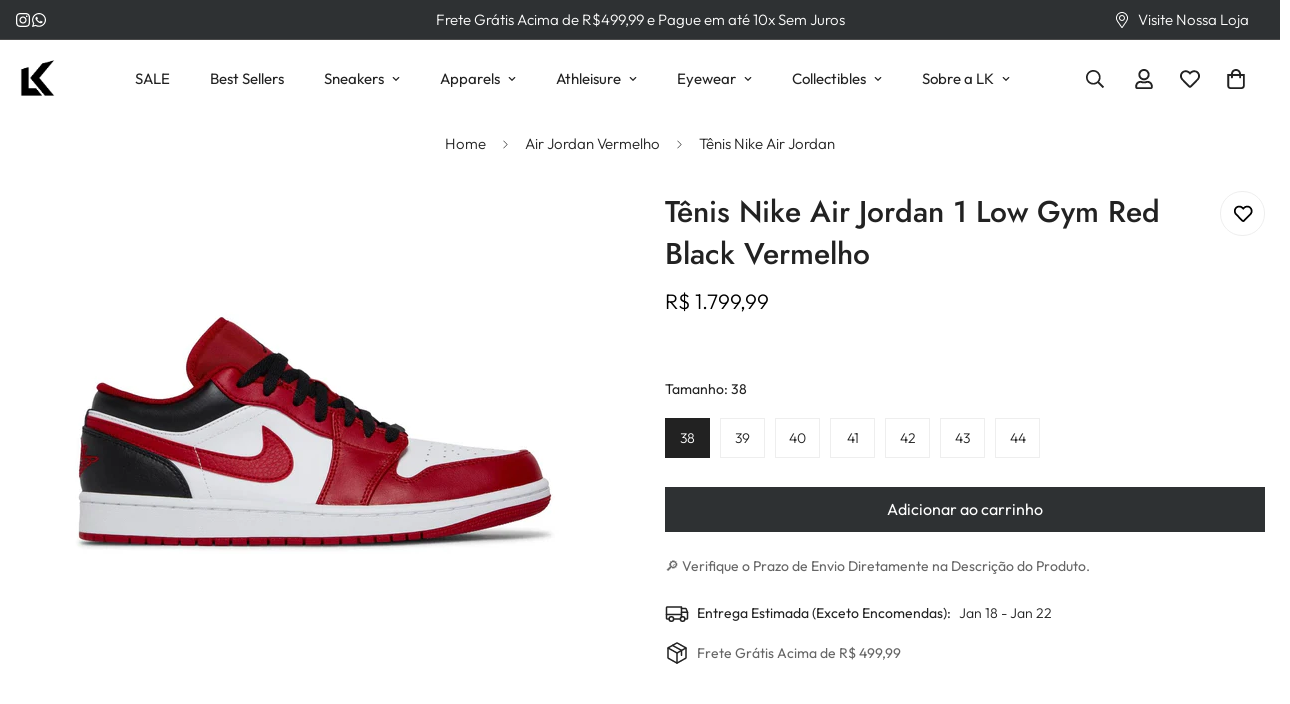

--- FILE ---
content_type: text/css
request_url: https://lksneakers.com.br/cdn/shop/t/43/assets/np-faq-styles.css?v=7024667762824675201746445141
body_size: -517
content:
.np-faq-container h2{font-size:20px;font-weight:700;text-align:center;margin-bottom:20px;color:#333}.np-faq-accordion{width:100%;max-width:800px;margin:40px auto;border-radius:5px}.np-faq-accordion-item{border-bottom:1px solid #ccc;margin-bottom:3px}.np-faq-accordion-item:last-child{border-bottom:none}.np-faq-accordion-header{padding:8px;cursor:pointer;font-weight:700;font-size:13px;display:flex;justify-content:space-between;align-items:center}.np-faq-accordion-header .indicator{font-size:1.3em;margin-left:8px;transition:transform 0.3s ease}.np-faq-accordion-item.active .indicator{content:'-';transform:rotate(180deg)}.np-faq-accordion-content{max-height:0;overflow:hidden;padding:0 10px;transition:max-height 0.3s ease,padding 0.3s ease}.np-faq-accordion-content p{margin:8px 0;font-size:12px}.active .np-faq-accordion-content{max-height:150px;padding:8px 10px}

--- FILE ---
content_type: text/css
request_url: https://lksneakers.com.br/cdn/shop/t/43/assets/np-collection-description.css?v=179739240837703940381760626367
body_size: -173
content:
.m-collection-page-header__description,.m-collection-page-header__description .rte,.m-collection-page-header__description .m-scroll-trigger,.m-collection-page-header__description .animate--fade-in{overflow:visible!important}.m-collection-page-header__description .np-internal-links,.m-collection-page-header__description .np-internal-links-buttons{position:relative;z-index:2;padding-top:8px}.m-collection-page-header__description .rte .np-internal-links-buttons a{text-decoration:none!important;border-bottom:0!important}.np-collection-description{margin-bottom:8px}.np-collection-content{overflow:hidden;transition:max-height .4s ease}.np-collection-content.collapsed{max-height:58px}.np-collection-content.expanded{max-height:1000px}.np-collection-toggle{background:none;border:none;color:#000;font-weight:700;cursor:pointer;padding:0;margin-top:10px}.np-internal-links{max-width:1200px;margin:0 auto}.np-internal-links-buttons{display:flex;justify-content:center;gap:15px;margin-top:16px;padding:0 20px 20px;flex-wrap:wrap;width:100%;box-sizing:border-box}.rte .np-internal-links-buttons a,.np-internal-links-buttons a{display:inline-block;text-decoration:none!important;padding:10px 20px;border:2px solid #333;border-radius:5px;font-size:16px;color:#333;transition:background-color .3s ease,color .3s ease,border-color .3s ease;text-align:center;white-space:nowrap}.rte .np-internal-links-buttons a:hover,.np-internal-links-buttons a:hover{background-color:#333;color:#fff}@media (max-width: 768px){.np-internal-links-buttons{flex-wrap:nowrap;overflow-x:auto;scroll-snap-type:x mandatory;-webkit-overflow-scrolling:touch;scroll-behavior:smooth;gap:10px;padding:10px 16px;margin:12px 0}.rte .np-internal-links-buttons a,.np-internal-links-buttons a{flex:0 0 auto;scroll-snap-align:start;min-width:180px;max-width:220px;font-size:14px;padding:8px 14px}.np-internal-links-buttons a:first-child{margin-left:8px}.np-internal-links-buttons a:last-child{margin-right:8px}.m-collection-page-header__description{max-width:100%!important}}
/*# sourceMappingURL=/cdn/shop/t/43/assets/np-collection-description.css.map?v=179739240837703940381760626367 */


--- FILE ---
content_type: text/css
request_url: https://lksneakers.com.br/cdn/shop/t/43/assets/np-internal-links.css?v=116943376061005948981760626194
body_size: -249
content:
.np-internal-links-buttons{display:flex;justify-content:center;gap:15px;margin-top:16px;padding:0 20px 20px;flex-wrap:wrap}.np-internal-links-buttons a{text-decoration:none;padding:10px 20px;border:2px solid #333;border-radius:5px;font-size:16px;color:#333;transition:background-color .3s ease,color .3s ease,border-color .3s ease;font-family:inherit;text-align:center}.np-internal-links-buttons a:hover{background-color:#333;color:#fff}@media (max-width: 768px){.np-internal-links-buttons{display:flex;flex-wrap:nowrap;overflow-x:auto;scroll-snap-type:x mandatory;-webkit-overflow-scrolling:touch;scroll-behavior:smooth;gap:10px;padding:10px 16px;margin:12px 0;justify-content:flex-start}.np-internal-links-buttons a{flex:0 0 auto;scroll-snap-align:start;min-width:180px;max-width:220px;font-size:14px;padding:8px 14px;white-space:nowrap}.np-internal-links-buttons a:first-child{margin-left:8px}.np-internal-links-buttons a:last-child{margin-right:8px}}
/*# sourceMappingURL=/cdn/shop/t/43/assets/np-internal-links.css.map?v=116943376061005948981760626194 */


--- FILE ---
content_type: text/css
request_url: https://lksneakers.com.br/cdn/shop/t/43/assets/np-product-description-accordion.css?v=15302329379440461751746734811
body_size: -350
content:
.np-product-description-accordion{max-width:800px;margin:0 auto}.np-product-description-accordion__item{border-bottom:1px solid #ddd}.np-product-description-accordion__toggle{width:100%;background:none;border:none;padding:16px;text-align:left;font-size:16px;display:flex;justify-content:space-between;cursor:pointer}.np-product-description-accordion__icon{transition:transform .3s ease}.np-product-description-accordion__icon.rotate{transform:rotate(180deg)}.np-product-description-accordion__content{max-height:0;overflow:hidden;transition:max-height .4s ease;padding:0 16px;font-size:14px;color:#555}.np-product-description-accordion__content.open{overflow:hidden}.np-product-description-accordion__layout{display:flex;flex-direction:row;gap:32px;margin-top:16px;align-items:flex-start}.np-product-description-accordion__layout.reverse,.np-product-description-accordion__layout.reverse-mobile{flex-direction:row-reverse}.np-product-description-accordion__text,.np-product-description-accordion__image{width:50%}.np-product-description-accordion__image img{width:100%;height:auto;display:block}.np-product-description-accordion__heading{font-weight:700;font-size:1.2rem;margin-bottom:12px}.np-product-description-accordion__title{font-weight:700}@media (max-width: 768px){.np-product-description-accordion__layout,.np-product-description-accordion__layout.reverse{flex-direction:column!important;align-items:stretch;gap:16px}.np-product-description-accordion__layout.reverse-mobile{flex-direction:column!important}.np-product-description-accordion__layout.reverse-mobile .np-product-description-accordion__text{order:0!important}.np-product-description-accordion__layout.reverse-mobile .np-product-description-accordion__image{order:1!important}.np-product-description-accordion__text,.np-product-description-accordion__image{width:100%!important}.np-product-description-accordion__text{text-align:left}.np-product-description-accordion__image img{width:100%;height:auto;display:block}}
/*# sourceMappingURL=/cdn/shop/t/43/assets/np-product-description-accordion.css.map?v=15302329379440461751746734811 */


--- FILE ---
content_type: text/css
request_url: https://lksneakers.com.br/cdn/shop/t/43/assets/np-pre-order.css?v=38682920821891869881748987703
body_size: -665
content:
/* np-pre-order.css */

.np-pre-order-banner {
  color: #333;
  padding: 8px 16px;
  background: #fff;
  border: 1px solid #ccc;
  border-radius: 6px;
  margin-bottom: 24px;
  text-align: center;
}

.np-pre-order-subtext {
  font-size: 12px;
  font-weight: normal;
}


--- FILE ---
content_type: text/css
request_url: https://lksneakers.com.br/cdn/shop/t/43/assets/custom.css?v=74300314262186998661753458301
body_size: -688
content:
@media (max-width: 749px){.mobile-order-1{order:1!important}.mobile-order-2{order:2!important}.custom-section{display:flex;flex-direction:column}}
/*# sourceMappingURL=/cdn/shop/t/43/assets/custom.css.map?v=74300314262186998661753458301 */


--- FILE ---
content_type: text/css
request_url: https://lksneakers.com.br/cdn/shop/t/43/assets/image-with-text.css?v=2506641888886499351746445129
body_size: -493
content:
.m-image-with-text__image-wrapper{position:relative;overflow:hidden}.m-image-with-text--multiple{display:flex;align-items:center;justify-content:center;column-gap:5%}.m-image-with-text--multiple .m-image-with-text__image-first{flex:0 0 55%}.m-image-with-text--multiple .m-image-with-text__image-second{flex:0 0 40%}.m-image-with-text--multiple.m-image-with-text--layer{display:block}.m-image-with-text--reverse{flex-direction:row-reverse}.m-image-with-text--layer .m-image-with-text__image-first{padding-right:30%}.m-image-with-text--layer .m-image-with-text__image-second{width:40%;position:absolute;right:0;top:var(--offset-top,0)}.m-image-with-text--right.m-image-with-text--layer .m-image-with-text__image-first{padding-right:0;padding-left:30%}.m-image-with-text--right .m-image-with-text__image-second{right:auto;left:0}.m-image-with-text--move-up-down .m-image-with-text__image-first{transition:all var(--m-duration-default);animation:mMoveUpDown 3s linear infinite alternate}.m-image-with-text--move-up-down .m-image-with-text__image-second{transition:all var(--m-duration-default);animation:mMoveUpDownReverse 2s linear infinite alternate}

--- FILE ---
content_type: text/javascript
request_url: https://lksneakers.com.br/cdn/shop/t/43/assets/pickup-availability.js?v=48688240753181567821746445148
body_size: -85
content:
if(!customElements.get("pickup-availability")){class PickupAvailability extends HTMLElement{constructor(){super();if(!this.hasAttribute("available"))return;this.errorHtml=this.querySelector("template").content.firstElementChild.cloneNode(!0);this.onClickRefreshList=this.onClickRefreshList.bind(this);this.fetchAvailability(this.dataset.variantId)}
fetchAvailability(variantId){let rootUrl=this.dataset.baseUrl;if(!rootUrl.endsWith("/")){rootUrl=rootUrl+"/"}
const variantSectionUrl=`${rootUrl}variants/${variantId}/?section_id=pickup-availability`;fetch(variantSectionUrl).then((response)=>response.text()).then((text)=>{const sectionInnerHTML=new DOMParser().parseFromString(text,"text/html").querySelector(".shopify-section");this.renderPreview(sectionInnerHTML)}).catch((e)=>{const button=this.querySelector("button");if(button)button.removeEventListener("click",this.onClickRefreshList);this.renderError()})}
onClickRefreshList(evt){this.fetchAvailability(this.dataset.variantId)}
renderError(){this.innerHTML="";this.appendChild(this.errorHtml);this.querySelector("button").addEventListener("click",this.onClickRefreshList)}
renderPreview(sectionInnerHTML){const drawer=document.querySelector("#Drawer-Pickup-Availability");if(drawer)drawer.remove();if(!sectionInnerHTML.querySelector("pickup-availability-preview")){this.innerHTML="";this.removeAttribute("available");return}
this.innerHTML=sectionInnerHTML.querySelector("pickup-availability-preview").outerHTML;this.setAttribute("available","");document.body.appendChild(sectionInnerHTML.querySelector("#Drawer-Pickup-Availability"));const button=this.querySelector("button");if(button){button.addEventListener("click",(e)=>{document.querySelector("#Drawer-Pickup-Availability").openDrawer()})}}}
customElements.define("pickup-availability",PickupAvailability)}
if(!customElements.get("pickup-availability-drawer")){class PickupAvailabilityDrawer extends HTMLElement{constructor(){super();this.drawerWapper=this.querySelector(".m-drawer__wrapper");this.drawerContent=this.querySelector(".m-drawer__content");this.drawerClose=this.querySelector(".m-drawer__close");this.drawerClose.addEventListener("click",(e)=>{e.preventDefault();this.closeDrawer()});document.body.addEventListener("click",(e)=>{if(e.target.classList.contains("m-drawer__wrapper"))this.closeDrawer();})}
openDrawer(){if(window.innerWidth<770){document.documentElement.classList.add("prevent-scroll");this.drawerWapper.classList.add("mobile")}
this.drawerWapper.classList.remove("m:hidden");requestAnimationFrame(()=>{this.drawerWapper.style.setProperty("--m-bg-opacity","0.5");this.drawerContent.style.setProperty("--m-translate-x","0")})}
closeDrawer(){this.drawerWapper.style.setProperty("--m-bg-opacity","0");this.drawerContent.style.setProperty("--m-translate-x","100%");setTimeout(()=>{this.drawerWapper.classList.add("m:hidden");this.drawerWapper.classList.remove("mobile");document.documentElement.classList.remove("prevent-scroll")},300)}}
customElements.define("pickup-availability-drawer",PickupAvailabilityDrawer)}

--- FILE ---
content_type: text/javascript
request_url: https://lksneakers.com.br/cdn/shop/t/43/assets/product-details-tabs.js?v=50420224669596709321746445155
body_size: -637
content:
if(!customElements.get("m-product-details-tabs")){class MProductDetailsTabs extends HTMLElement{constructor(){super();this.tabs=new MinimogTheme.Tabs(this);if(Shopify.designMode){document.addEventListener("shopify:block:select",(event)=>{const tabHeader=event&&event.target;const index=(tabHeader&&Number(tabHeader.dataset.index))||0;this.tabs&&this.tabs.setActiveTab(index)})}}}
customElements.define("m-product-details-tabs",MProductDetailsTabs)}

--- FILE ---
content_type: text/javascript
request_url: https://lksneakers.com.br/cdn/shop/t/43/assets/footer.js?v=106122876361719414921746445073
body_size: -435
content:
class MFooter extends HTMLElement{constructor(){super();this.init()}
init(){const mobileAccordion=this.querySelector(".m-footer--accordion");const mobileStickyBar=document.querySelector(".m-mobile-sticky-bar");if(mobileAccordion){if(MinimogTheme.config.mqlMobile){this.acc=new MinimogLibs.Accordion(mobileAccordion,{presetContentHeight:!0,onload:!0})}
document.addEventListener("matchMobile",()=>{this.acc=new MinimogLibs.Accordion(mobileAccordion,{presetContentHeight:!0,onload:!0})})}
if(mobileStickyBar){document.documentElement.style.setProperty("--mobile-sticky-bar-height",`${mobileStickyBar.offsetHeight}px`);document.addEventListener("matchMobile",()=>{document.documentElement.style.setProperty("--mobile-sticky-bar-height",`${mobileStickyBar.offsetHeight}px`)});document.addEventListener("unmatchMobile",()=>{document.documentElement.style.setProperty("--mobile-sticky-bar-height",`${mobileStickyBar.offsetHeight}px`)})}}}
customElements.define("m-footer",MFooter)

--- FILE ---
content_type: text/javascript
request_url: https://lksneakers.com.br/cdn/shop/t/43/assets/image-layer.js?v=50006176476373804781746445128
body_size: -528
content:
if(!customElements.get("m-image-layer")){class MImageLayer extends HTMLElement{constructor(){super();this.enableParallax=!1}
connectedCallback(){this.enableParallax=this.dataset.enableParallax==="true";if(this.enableParallax){this.initElements();MinimogTheme.Motion.inView(this,this.initAnimations.bind(this))}}
initElements(){this.firstImage=this.querySelector(".m-image-with-text__image-first");this.secondImage=this.querySelector(".m-image-with-text__image-second");if(!this.firstImage||!this.secondImage){console.error("MImageLayer: Required elements not found.");return}}
initAnimations(){this.animateElement(this.secondImage,[`translateY(30%)`,`translateX(0)`]);this.animateElement(this.firstImage,[`translateY(-5%)`,`translateX(0)`])}
animateElement(element,transforms){MinimogTheme.Motion.scroll(MinimogTheme.Motion.animate(element,{transform:transforms},{easing:"linear"}),{target:element,offset:["start end","end start"],})}}
customElements.define("m-image-layer",MImageLayer)}

--- FILE ---
content_type: text/javascript
request_url: https://lksneakers.com.br/cdn/shop/t/43/assets/np-collection-description-toggle.js?v=167776438016482875671749222508
body_size: -744
content:
function npCollectionToggle() {
  const content = document.getElementById("np-collection-description");
  const button = document.querySelector(".np-collection-toggle");

  const isCollapsed = content.classList.contains("collapsed");

  content.classList.toggle("collapsed", !isCollapsed);
  content.classList.toggle("expanded", isCollapsed);

  button.textContent = isCollapsed ? "Ver menos" : "Ver mais";
}


--- FILE ---
content_type: text/javascript
request_url: https://lksneakers.com.br/cdn/shop/t/43/assets/np-product-description-accordion.js?v=104545247380280449181746737713
body_size: -350
content:
document.addEventListener("DOMContentLoaded",()=>{document.querySelectorAll(".np-accordion-toggle").forEach(button=>{button.addEventListener("click",()=>{const id=button.getAttribute("data-id");npToggleProductDescriptionAccordion(id)})}),npWaitForAccordionAndInit()});function npWaitForAccordionAndInit(){const checkInterval=setInterval(()=>{const buttons=document.querySelectorAll(".np-accordion-toggle");for(const button of buttons){const id=button.getAttribute("data-id");if(document.getElementById("pda-content-"+id)){npToggleProductDescriptionAccordion(id),clearInterval(checkInterval);return}}},200);setTimeout(()=>clearInterval(checkInterval),5e3)}function npToggleProductDescriptionAccordion(id){const content=document.getElementById("pda-content-"+id),icon=document.getElementById("pda-icon-"+id);if(!content){console.warn(`Elemento com ID "pda-content-${id}" n\xE3o encontrado.`);return}const isOpen=content.classList.contains("open");document.querySelectorAll(".np-product-description-accordion__content").forEach(el=>{el.classList.remove("open"),el.style.maxHeight=null}),document.querySelectorAll(".np-product-description-accordion__icon").forEach(el=>{el.classList.remove("rotate")}),isOpen||(content.classList.add("open"),icon&&icon.classList.add("rotate"),requestAnimationFrame(()=>{content.style.maxHeight=content.scrollHeight+"px"}))}
//# sourceMappingURL=/cdn/shop/t/43/assets/np-product-description-accordion.js.map?v=104545247380280449181746737713


--- FILE ---
content_type: text/javascript
request_url: https://lksneakers.com.br/cdn/shop/t/43/assets/animations.js?v=176206264539092146781746445027
body_size: -235
content:
const SCROLL_ANIMATION_TRIGGER_CLASSNAME="m-scroll-trigger";const SCROLL_ANIMATION_OFFSCREEN_CLASSNAME="m-scroll-trigger--offscreen";const SCROLL_ANIMATION_CANCEL_CLASSNAME="m-scroll-trigger--cancel";function updateElementVisibility(element,isVisible){if(isVisible){element.classList.remove(SCROLL_ANIMATION_OFFSCREEN_CLASSNAME)}else{element.classList.add(SCROLL_ANIMATION_OFFSCREEN_CLASSNAME);element.classList.remove(SCROLL_ANIMATION_CANCEL_CLASSNAME)}}
function handleMobileChange(element){const removeTriggerClass=()=>element.classList.remove(SCROLL_ANIMATION_TRIGGER_CLASSNAME);if(MinimogTheme.config.mqlMobile||element.dataset.type==="fixed"){removeTriggerClass()}
document.addEventListener("matchMobile",removeTriggerClass);document.addEventListener("unmatchMobile",removeTriggerClass)}
function onIntersection(entries,observer){entries.forEach((entry,index)=>{const{isIntersecting,target}=entry;updateElementVisibility(target,isIntersecting);if(isIntersecting){if(target.hasAttribute("data-cascade")){target.setAttribute("style",`--animation-order: ${index};`)}
observer.unobserve(target)}
if(target.classList.contains("m-sidebar")){handleMobileChange(target)}})}
const observer=new IntersectionObserver(onIntersection,{rootMargin:"0px 0px -50px 0px",});function initializeScrollAnimationTrigger(rootEl=document,isDesignModeEvent=!1){const elements=rootEl.getElementsByClassName(SCROLL_ANIMATION_TRIGGER_CLASSNAME);if(elements.length===0||isDesignModeEvent)return;Array.from(elements).forEach((element)=>observer.observe(element))}
document.addEventListener("DOMContentLoaded",()=>initializeScrollAnimationTrigger());if(Shopify.designMode){const reinitialize=(event)=>initializeScrollAnimationTrigger(event.target,!0);document.addEventListener("shopify:section:load",reinitialize);document.addEventListener("shopify:section:reorder",()=>initializeScrollAnimationTrigger(document,!0))}

--- FILE ---
content_type: text/javascript
request_url: https://cdn.starapps.studio/apps/vkcl/lk-sneakerss/data.js
body_size: 11999
content:
"use strict";"undefined"==typeof window.starapps_vkcl_data&&(window.starapps_vkcl_data={}),"undefined"==typeof window.starapps_vkcl_data.product_groups&&(window.starapps_vkcl_data.product_groups=[{"id":103012,"products_preset_id":34515,"collections_swatch":"first_product_image","group_name":"530 Best sellers","option_name":"Best-Sellers","collections_preset_id":null,"products_swatch":"first_product_image","categories_preset_id":34530,"show_all_category":true,"all_category_label":"All","default_category_details":"[{\"category_id\": null, \"category_name\": \"\", \"category_position\": null}]","mobile_products_preset_id":34515,"mobile_products_swatch":"first_product_image","mobile_collections_preset_id":null,"mobile_collections_swatch":"first_product_image","same_products_preset_for_mobile":true,"same_collections_preset_for_mobile":true,"option_values":[{"id":8274815058142,"option_value":"Natural Inidigo","handle":"new-balance-530-white-natural-indigo-1","published":true,"swatch_src":null,"swatch_value":null,"category_id":null,"category_name":"","category_position":null},{"id":8761692258526,"option_value":"Silver White","handle":"tenis-new-balance-530-silver-white-branco","published":true,"swatch_src":null,"swatch_value":null,"category_id":null,"category_name":"","category_position":null},{"id":8775402258654,"option_value":"Arid Stone","handle":"tenis-new-balance-530-arid-stone-cinza","published":true,"swatch_src":null,"swatch_value":null,"category_id":null,"category_name":"","category_position":null},{"id":8757116600542,"option_value":"Sea Salt","handle":"tenis-new-balance-530-sea-salt-white-mercury-rede-branco","published":true,"swatch_src":null,"swatch_value":null,"category_id":null,"category_name":"","category_position":null},{"id":8761689112798,"option_value":"Grey Matter","handle":"tenis-new-balance-530-grey-matter-silver-metallic-cinza","published":true,"swatch_src":null,"swatch_value":null,"category_id":null,"category_name":"","category_position":null}]},{"id":104290,"products_preset_id":34515,"collections_swatch":"first_product_image","group_name":"9060 Pretos","option_name":"","collections_preset_id":null,"products_swatch":"first_product_image","categories_preset_id":34530,"show_all_category":true,"all_category_label":"All","default_category_details":"[{\"category_id\": null, \"category_name\": \"\", \"category_position\": null}]","mobile_products_preset_id":34515,"mobile_products_swatch":"first_product_image","mobile_collections_preset_id":null,"mobile_collections_swatch":"first_product_image","same_products_preset_for_mobile":true,"same_collections_preset_for_mobile":true,"option_values":[{"id":8772193255646,"option_value":"Black Magnet","handle":"tenis-new-balance-9060-black-magnet-preto","published":true,"swatch_src":null,"swatch_value":null,"category_id":null,"category_name":"","category_position":null},{"id":8768454951134,"option_value":"Castle Rock","handle":"tenis-new-balance-9060-black-castlerock-grey-preto","published":true,"swatch_src":null,"swatch_value":null,"category_id":null,"category_name":"","category_position":null},{"id":8826898120926,"option_value":"Black Cat","handle":"new-balance-9060-black-cement-black-cat-preto","published":true,"swatch_src":null,"swatch_value":null,"category_id":null,"category_name":"","category_position":null}]},{"id":103007,"products_preset_id":34515,"collections_swatch":"first_product_image","group_name":"Adidas Handball Spezial","option_name":"Handball Spezial Collection","collections_preset_id":null,"products_swatch":"first_product_image","categories_preset_id":34530,"show_all_category":true,"all_category_label":"All","default_category_details":"[{\"category_id\": null, \"category_name\": \"\", \"category_position\": null}]","mobile_products_preset_id":34515,"mobile_products_swatch":"first_product_image","mobile_collections_preset_id":null,"mobile_collections_swatch":"first_product_image","same_products_preset_for_mobile":true,"same_collections_preset_for_mobile":true,"option_values":[{"id":8885880553694,"option_value":"Earth Strata","handle":"tenis-adidas-handball-spezial-earth-strata-gum-marrom","published":true,"swatch_src":null,"swatch_value":null,"category_id":null,"category_name":"","category_position":null},{"id":8797087367390,"option_value":"Green Pink Velvet","handle":"tenis-adidas-handball-spezial-green-pink-velvet-verde","published":true,"swatch_src":null,"swatch_value":null,"category_id":null,"category_name":"","category_position":null},{"id":8689613799646,"option_value":"Lucid Pink","handle":"tenis-adidas-handball-spezial-lucid-pink-almost-yellow-rosa","published":true,"swatch_src":null,"swatch_value":null,"category_id":null,"category_name":"","category_position":null},{"id":8887458463966,"option_value":"Bordô","handle":"tenis-adidas-handball-spezial-bordo","published":true,"swatch_src":null,"swatch_value":null,"category_id":null,"category_name":"","category_position":null},{"id":8682416636126,"option_value":"Lucid Pink","handle":"tenis-adidas-handball-spezial-spark-lucid-pink-amarelo","published":true,"swatch_src":null,"swatch_value":null,"category_id":null,"category_name":"","category_position":null},{"id":8631215096030,"option_value":"Lucid Blue","handle":"tenis-adidas-handball-spezial-lucid-blue-pink-azul","published":true,"swatch_src":null,"swatch_value":null,"category_id":null,"category_name":"","category_position":null},{"id":8313341083870,"option_value":"Green","handle":"tenis-adidas-handball-spezial-preloved-green-verde","published":true,"swatch_src":null,"swatch_value":null,"category_id":null,"category_name":"","category_position":null},{"id":8540967370974,"option_value":"Brown","handle":"tenis-adidas-handball-spezial-sporty-rich-brown-marrom","published":true,"swatch_src":null,"swatch_value":null,"category_id":null,"category_name":"","category_position":null},{"id":8543828476126,"option_value":"Pink","handle":"tenis-adidas-handball-spezial-sporty-rich-pink-rosa","published":true,"swatch_src":null,"swatch_value":null,"category_id":null,"category_name":"","category_position":null}]},{"id":103166,"products_preset_id":34515,"collections_swatch":"first_product_image","group_name":"Adidas Samba jane","option_name":"Collection","collections_preset_id":null,"products_swatch":"first_product_image","categories_preset_id":34530,"show_all_category":true,"all_category_label":"All","default_category_details":"[{\"category_id\": null, \"category_name\": \"\", \"category_position\": null}]","mobile_products_preset_id":34515,"mobile_products_swatch":"first_product_image","mobile_collections_preset_id":null,"mobile_collections_swatch":"first_product_image","same_products_preset_for_mobile":true,"same_collections_preset_for_mobile":true,"option_values":[{"id":8954640597214,"option_value":"Black White","handle":"tenis-adidas-samba-jane-black-white-gum-preto","published":true,"swatch_src":null,"swatch_value":null,"category_id":null,"category_name":"","category_position":null},{"id":8954640662750,"option_value":"White Black","handle":"tenis-adidas-samba-jane-white-black-branco","published":true,"swatch_src":null,"swatch_value":null,"category_id":null,"category_name":"","category_position":null},{"id":8954640695518,"option_value":"Scarlet Gum","handle":"tenis-adidas-samba-jane-scarlet-gum-vermelho","published":true,"swatch_src":null,"swatch_value":null,"category_id":null,"category_name":"","category_position":null},{"id":8989906501854,"option_value":"Cream Black","handle":"tenis-adidas-samba-jane-cream-black-gum-bege","published":true,"swatch_src":null,"swatch_value":null,"category_id":null,"category_name":"","category_position":null},{"id":8989886546142,"option_value":"Green White Gum","handle":"tenis-adidas-samba-jane-green-white-gum-verde","published":true,"swatch_src":null,"swatch_value":null,"category_id":null,"category_name":"","category_position":null},{"id":8989887660254,"option_value":"White Blue","handle":"tenis-adidas-samba-jane-white-blue-gum-branco","published":true,"swatch_src":null,"swatch_value":null,"category_id":null,"category_name":"","category_position":null},{"id":8999956185310,"option_value":"White Red","handle":"tenis-adidas-samba-jane-white-red-gum-branco","published":true,"swatch_src":null,"swatch_value":null,"category_id":null,"category_name":"","category_position":null}]},{"id":104282,"products_preset_id":34515,"collections_swatch":"first_product_image","group_name":"Adidas SL 72 RS","option_name":"Collection","collections_preset_id":null,"products_swatch":"first_product_image","categories_preset_id":34530,"show_all_category":true,"all_category_label":"All","default_category_details":"[{\"category_id\": null, \"category_name\": \"\", \"category_position\": null}]","mobile_products_preset_id":34515,"mobile_products_swatch":"first_product_image","mobile_collections_preset_id":null,"mobile_collections_swatch":"first_product_image","same_products_preset_for_mobile":true,"same_collections_preset_for_mobile":true,"option_values":[{"id":8975522070750,"option_value":"Earth Strata Warm Vanilla","handle":"tenis-adidas-sl-72-rs-earth-strata-warm-vanilla-marrom","published":true,"swatch_src":null,"swatch_value":null,"category_id":null,"category_name":"","category_position":null},{"id":8975533801694,"option_value":"Aurora Ivy Off White","handle":"tenis-adidas-sl-72-rs-aurora-ivy-off-white-verde","published":true,"swatch_src":null,"swatch_value":null,"category_id":null,"category_name":"","category_position":null}]},{"id":787168429,"products_preset_id":34515,"collections_swatch":"first_product_image","group_name":"Air Max Scorpion","option_name":"Cor","collections_preset_id":null,"products_swatch":"first_product_image","categories_preset_id":34530,"show_all_category":true,"all_category_label":"All","default_category_details":"[{\"category_id\": null, \"category_name\": \"\", \"category_position\": null}]","mobile_products_preset_id":34515,"mobile_products_swatch":"first_product_image","mobile_collections_preset_id":null,"mobile_collections_swatch":"first_product_image","same_products_preset_for_mobile":true,"same_collections_preset_for_mobile":true,"option_values":[{"id":8084005650654,"option_value":"Bege (Wheat)","handle":"nike-air-max-scorpion-wheat","published":false,"swatch_src":null,"swatch_value":null,"category_id":null,"category_name":"","category_position":null},{"id":8084005814494,"option_value":"Verde","handle":"nike-air-max-scorpion-green","published":false,"swatch_src":null,"swatch_value":null,"category_id":null,"category_name":"","category_position":null},{"id":8084005847262,"option_value":"Preto e Roxo","handle":"nike-air-max-scorpion-black-and-persian-violet","published":false,"swatch_src":null,"swatch_value":null,"category_id":null,"category_name":"","category_position":null},{"id":8084005880030,"option_value":"Verde Claro (Volt)","handle":"nike-air-max-scorpion-barely-volt","published":false,"swatch_src":null,"swatch_value":null,"category_id":null,"category_name":"","category_position":null}]},{"id":109360,"products_preset_id":34515,"collections_swatch":"first_product_image","group_name":"Bad Bunny Collection","option_name":"","collections_preset_id":null,"products_swatch":"first_product_image","categories_preset_id":34530,"show_all_category":true,"all_category_label":"All","default_category_details":"[{\"category_id\": null, \"category_name\": \"\", \"category_position\": null}]","mobile_products_preset_id":34515,"mobile_products_swatch":"first_product_image","mobile_collections_preset_id":null,"mobile_collections_swatch":"first_product_image","same_products_preset_for_mobile":true,"same_collections_preset_for_mobile":true,"option_values":[{"id":8586378903774,"option_value":"San Juan","handle":"tenis-adidas-gazelle-indoor-x-bad-bunny-san-juan-azul","published":true,"swatch_src":null,"swatch_value":null,"category_id":null,"category_name":"","category_position":null},{"id":8633895977182,"option_value":"Core White","handle":"tenis-adidas-gazelle-x-bad-bunny-core-white-bege","published":true,"swatch_src":null,"swatch_value":null,"category_id":null,"category_name":"","category_position":null},{"id":8711437844702,"option_value":"Messi Cardboard","handle":"tenis-adidas-bad-bunny-gazelle-indoor-x-messi-cardboard-marrom","published":true,"swatch_src":null,"swatch_value":null,"category_id":null,"category_name":"","category_position":null},{"id":8975373238494,"option_value":"Cabo Rojo","handle":"tenis-adidas-gazelle-indoor-bad-bunny-cabo-rojo-rosa","published":true,"swatch_src":null,"swatch_value":null,"category_id":null,"category_name":"","category_position":null}]},{"id":102970,"products_preset_id":34515,"collections_swatch":"first_product_image","group_name":"Ballerina Bad Bunny","option_name":"Ballerina Bad Bunny","collections_preset_id":null,"products_swatch":"first_product_image","categories_preset_id":34530,"show_all_category":true,"all_category_label":"All","default_category_details":"[{\"category_id\": null, \"category_name\": \"\", \"category_position\": null}]","mobile_products_preset_id":34515,"mobile_products_swatch":"first_product_image","mobile_collections_preset_id":null,"mobile_collections_swatch":"first_product_image","same_products_preset_for_mobile":true,"same_collections_preset_for_mobile":true,"option_values":[{"id":8871548780766,"option_value":"White","handle":"tenis-adidas-ballerina-bad-bunny-black-chalk-preto","published":true,"swatch_src":null,"swatch_value":null,"category_id":null,"category_name":"","category_position":null},{"id":8871548911838,"option_value":"Black","handle":"tenis-adidas-ballerina-bad-bunny-off-white-black-gum-branco","published":true,"swatch_src":null,"swatch_value":null,"category_id":null,"category_name":"","category_position":null},{"id":8887695179998,"option_value":"Gold","handle":"tenis-adidas-ballerina-bad-bunny-bold-gold-amarelo","published":true,"swatch_src":null,"swatch_value":null,"category_id":null,"category_name":"","category_position":null}]},{"id":80577,"products_preset_id":34515,"collections_swatch":"first_product_image","group_name":"Best Sellers 9060","option_name":"Best-Sellers","collections_preset_id":null,"products_swatch":"first_product_image","categories_preset_id":34530,"show_all_category":true,"all_category_label":"All","default_category_details":"[{\"category_id\": null, \"category_name\": \"\", \"category_position\": null}]","mobile_products_preset_id":34515,"mobile_products_swatch":"first_product_image","mobile_collections_preset_id":null,"mobile_collections_swatch":"first_product_image","same_products_preset_for_mobile":true,"same_collections_preset_for_mobile":true,"option_values":[{"id":8315193721054,"option_value":"Rain Cloud Grey","handle":"tenis-new-balance-9060-rain-cloud-grey-cinza","published":true,"swatch_src":null,"swatch_value":null,"category_id":null,"category_name":"","category_position":null},{"id":8628788953310,"option_value":"Sea Salt Concrete","handle":"tenis-new-balance-9060-sea-salt-concrete-branco","published":true,"swatch_src":null,"swatch_value":null,"category_id":null,"category_name":"","category_position":null},{"id":8687354970334,"option_value":"Sea Salt Moonbeam","handle":"tenis-new-balance-9060-sea-salt-moonbeam-branco","published":true,"swatch_src":null,"swatch_value":null,"category_id":null,"category_name":"","category_position":null},{"id":8724980498654,"option_value":"Sparrow Flat Taupe","handle":"tenis-new-balance-9060-sparrow-flat-taupe-marrom","published":true,"swatch_src":null,"swatch_value":null,"category_id":null,"category_name":"","category_position":null},{"id":8955058225374,"option_value":"Linen Burgungdy","handle":"tenis-new-balance-9060-linen-burgundy-bege","published":true,"swatch_src":null,"swatch_value":null,"category_id":null,"category_name":"","category_position":null}]},{"id":109255,"products_preset_id":34515,"collections_swatch":"first_product_image","group_name":"Boné Aime","option_name":"","collections_preset_id":null,"products_swatch":"first_product_image","categories_preset_id":34530,"show_all_category":true,"all_category_label":"All","default_category_details":"[{\"category_id\": null, \"category_name\": \"\", \"category_position\": null}]","mobile_products_preset_id":34515,"mobile_products_swatch":"first_product_image","mobile_collections_preset_id":null,"mobile_collections_swatch":"first_product_image","same_products_preset_for_mobile":true,"same_collections_preset_for_mobile":true,"option_values":[{"id":8713549250782,"option_value":"Unisphere Verde","handle":"bone-5-panel-aime-leon-dore-unisphere-branco","published":true,"swatch_src":null,"swatch_value":null,"category_id":null,"category_name":"","category_position":null},{"id":8713552888030,"option_value":"Embroidered Off White","handle":"bone-6-panel-aime-leon-dore-embroidered-logo-branco","published":true,"swatch_src":null,"swatch_value":null,"category_id":null,"category_name":"","category_position":null},{"id":8713555902686,"option_value":"Embroidered Preto","handle":"bone-6-panel-aime-leon-dore-embroidered-logo-preto","published":true,"swatch_src":null,"swatch_value":null,"category_id":null,"category_name":"","category_position":null},{"id":8713578479838,"option_value":"Script Sport Black","handle":"bone-6-panel-aime-leon-dore-script-sport-black-preto","published":true,"swatch_src":null,"swatch_value":null,"category_id":null,"category_name":"","category_position":null},{"id":8826756202718,"option_value":"Nylon Sport Preto","handle":"bone-aime-leon-dore-nylon-sport-preto","published":true,"swatch_src":null,"swatch_value":null,"category_id":null,"category_name":"","category_position":null},{"id":8826763182302,"option_value":"Cycling Logo","handle":"bone-6-panel-aime-leon-dore-cycling-logo-azul","published":true,"swatch_src":null,"swatch_value":null,"category_id":null,"category_name":"","category_position":null},{"id":8887472750814,"option_value":"Micro Logo Branco","handle":"bone-aime-leon-dore-micro-logo-branco","published":true,"swatch_src":null,"swatch_value":null,"category_id":null,"category_name":"","category_position":null}]},{"id":787123420,"products_preset_id":34515,"collections_swatch":"first_product_image","group_name":"Boné Kith","option_name":"Cor","collections_preset_id":null,"products_swatch":"first_product_image","categories_preset_id":34530,"show_all_category":true,"all_category_label":"All","default_category_details":"[{\"category_id\": null, \"category_name\": \"\", \"category_position\": null}]","mobile_products_preset_id":34515,"mobile_products_swatch":"first_product_image","mobile_collections_preset_id":null,"mobile_collections_swatch":"first_product_image","same_products_preset_for_mobile":true,"same_collections_preset_for_mobile":true,"option_values":[{"id":9068554813662,"option_value":"Branco/Azul","handle":"bone-kith-script-logo-classic-cap-nocturnal","published":true,"swatch_src":null,"swatch_value":null,"category_id":null,"category_name":"","category_position":null},{"id":9068554846430,"option_value":"Branco/Verde","handle":"bone-kith-script-logo-classic-cap-stadium","published":true,"swatch_src":null,"swatch_value":null,"category_id":null,"category_name":"","category_position":null},{"id":9078213476574,"option_value":"Bege/Branco","handle":"bone-kith-script-logo-classic-cap-canvas-bege-branco","published":true,"swatch_src":null,"swatch_value":null,"category_id":null,"category_name":"","category_position":null}]},{"id":109259,"products_preset_id":34515,"collections_swatch":"first_product_image","group_name":"Boné Pace","option_name":"","collections_preset_id":null,"products_swatch":"first_product_image","categories_preset_id":34530,"show_all_category":true,"all_category_label":"All","default_category_details":"[{\"category_id\": null, \"category_name\": \"\", \"category_position\": null}]","mobile_products_preset_id":34515,"mobile_products_swatch":"first_product_image","mobile_collections_preset_id":null,"mobile_collections_swatch":"first_product_image","same_products_preset_for_mobile":true,"same_collections_preset_for_mobile":true,"option_values":[{"id":8785235017950,"option_value":"Stoned Washed Vermelho","handle":"bone-pace-6-panel-vintage-stone-washed-vermelho","published":true,"swatch_src":null,"swatch_value":null,"category_id":null,"category_name":"","category_position":null},{"id":8785235050718,"option_value":"Stoned Washed Preto","handle":"bone-pace-6-panel-vintage-stone-washed-preto","published":true,"swatch_src":null,"swatch_value":null,"category_id":null,"category_name":"","category_position":null}]},{"id":109364,"products_preset_id":34515,"collections_swatch":"first_product_image","group_name":"Box","option_name":"","collections_preset_id":null,"products_swatch":"first_product_image","categories_preset_id":34530,"show_all_category":true,"all_category_label":"All","default_category_details":"[{\"category_id\": null, \"category_name\": \"\", \"category_position\": null}]","mobile_products_preset_id":34515,"mobile_products_swatch":"first_product_image","mobile_collections_preset_id":null,"mobile_collections_swatch":"first_product_image","same_products_preset_for_mobile":true,"same_collections_preset_for_mobile":true,"option_values":[{"id":8896189038814,"option_value":"Caixa Fechada Macarons","handle":"pop-mart-labubu-the-monsters-tasty-macarons-vinyl-face-caixa-fechada-6-blind-boxes-1","published":true,"swatch_src":null,"swatch_value":null,"category_id":null,"category_name":"","category_position":null},{"id":8896189432030,"option_value":"Caixa Fechada Big into Energy","handle":"pop-mart-labubu-the-monsters-tasty-macarons-vinyl-face-caixa-fechada-6-blind-boxes-copia","published":true,"swatch_src":null,"swatch_value":null,"category_id":null,"category_name":"","category_position":null},{"id":8896190447838,"option_value":"Caixa Fechada Have a Seat","handle":"pop-mart-labubu-the-monsters-big-into-energy-series-vinyl-plush-pendant-caixa-fechada-6-blind-boxes-copia","published":true,"swatch_src":null,"swatch_value":null,"category_id":null,"category_name":"","category_position":null},{"id":8939326341342,"option_value":"Caixa Fechada Coca Cola","handle":"pop-mart-labubu-the-monsters-coca-cola-series-vinyl-face-sealed-case-6-blind-boxes-lacradas","published":true,"swatch_src":null,"swatch_value":null,"category_id":null,"category_name":"","category_position":null}]},{"id":80565,"products_preset_id":34515,"collections_swatch":"first_product_image","group_name":"Camiseta Aimé Leon Doré Unisphere","option_name":"Cor","collections_preset_id":null,"products_swatch":"first_product_image","categories_preset_id":34530,"show_all_category":true,"all_category_label":"All","default_category_details":"[{\"category_id\": null, \"category_name\": \"\", \"category_position\": null}]","mobile_products_preset_id":34515,"mobile_products_swatch":"first_product_image","mobile_collections_preset_id":null,"mobile_collections_swatch":"first_product_image","same_products_preset_for_mobile":true,"same_collections_preset_for_mobile":true,"option_values":[{"id":8713699655902,"option_value":"Jet Black","handle":"camiseta-aime-leon-dore-unisphere-preto","published":true,"swatch_src":null,"swatch_value":null,"category_id":null,"category_name":"","category_position":null},{"id":8852956938462,"option_value":"Botanical Green","handle":"camiseta-aime-leon-dore-unisphere-verde","published":true,"swatch_src":null,"swatch_value":null,"category_id":null,"category_name":"","category_position":null}]},{"id":109367,"products_preset_id":34515,"collections_swatch":"first_product_image","group_name":"Camiseta Aphase","option_name":"","collections_preset_id":null,"products_swatch":"first_product_image","categories_preset_id":34530,"show_all_category":true,"all_category_label":"All","default_category_details":"[{\"category_id\": null, \"category_name\": \"\", \"category_position\": null}]","mobile_products_preset_id":34515,"mobile_products_swatch":"first_product_image","mobile_collections_preset_id":null,"mobile_collections_swatch":"first_product_image","same_products_preset_for_mobile":true,"same_collections_preset_for_mobile":true,"option_values":[{"id":8942792540382,"option_value":"Stone Black","handle":"camiseta-aphase-outset-stoned-black-preto","published":false,"swatch_src":null,"swatch_value":null,"category_id":null,"category_name":"","category_position":null},{"id":8942804828382,"option_value":"Not So Basic - Off White","handle":"camiseta-aphase-not-so-basic-off-white","published":false,"swatch_src":null,"swatch_value":null,"category_id":null,"category_name":"","category_position":null},{"id":8942809055454,"option_value":"Not So Basic - Black","handle":"camiseta-aphase-not-so-basic-black-preto","published":false,"swatch_src":null,"swatch_value":null,"category_id":null,"category_name":"","category_position":null},{"id":8942815084766,"option_value":"Looks Great - Off White","handle":"camiseta-aphase-looks-great-off-white","published":false,"swatch_src":null,"swatch_value":null,"category_id":null,"category_name":"","category_position":null},{"id":8942819082462,"option_value":"Looks Great - Stoned Grey","handle":"camiseta-aphase-looks-great-stoned-gray-cinza","published":false,"swatch_src":null,"swatch_value":null,"category_id":null,"category_name":"","category_position":null},{"id":8942825799902,"option_value":"Moving AP - Used Black","handle":"camiseta-aphase-moving-ap-used-black-preto","published":false,"swatch_src":null,"swatch_value":null,"category_id":null,"category_name":"","category_position":null},{"id":8942829273310,"option_value":"Moving AP - Used Off-White","handle":"camiseta-aphase-moving-ap-used-off-white","published":false,"swatch_src":null,"swatch_value":null,"category_id":null,"category_name":"","category_position":null},{"id":8942834876638,"option_value":"Quadrile - Dirty Black","handle":"camiseta-aphase-quadrile-dirty-black-preto","published":true,"swatch_src":null,"swatch_value":null,"category_id":null,"category_name":"","category_position":null},{"id":8943014084830,"option_value":"Blur - Stoned Grey","handle":"camiseta-aphase-blur-stoned-gray-cinza","published":true,"swatch_src":null,"swatch_value":null,"category_id":null,"category_name":"","category_position":null},{"id":8943015100638,"option_value":"Blue - Used Black","handle":"camiseta-aphase-blur-used-black-preto","published":true,"swatch_src":null,"swatch_value":null,"category_id":null,"category_name":"","category_position":null},{"id":8943016018142,"option_value":"Creative Discord - Off White","handle":"camiseta-aphase-creative-discord-off-white","published":false,"swatch_src":null,"swatch_value":null,"category_id":null,"category_name":"","category_position":null}]},{"id":790689245,"products_preset_id":34515,"collections_swatch":"first_product_image","group_name":"Camiseta Pace Mirrorr","option_name":null,"collections_preset_id":null,"products_swatch":"first_product_image","categories_preset_id":34530,"show_all_category":true,"all_category_label":"All","default_category_details":"[{\"category_id\": null, \"category_name\": \"\", \"category_position\": null}]","mobile_products_preset_id":34515,"mobile_products_swatch":"first_product_image","mobile_collections_preset_id":null,"mobile_collections_swatch":"first_product_image","same_products_preset_for_mobile":true,"same_collections_preset_for_mobile":true,"option_values":[{"id":8645400068318,"option_value":"Off White / Branco","handle":"camiseta-pace-mirror-off-white-branco","published":true,"swatch_src":null,"swatch_value":null,"category_id":null,"category_name":"","category_position":null},{"id":8645401706718,"option_value":"Washed Black / Preto","handle":"camiseta-pace-mirror-washed-black-preto","published":true,"swatch_src":null,"swatch_value":null,"category_id":null,"category_name":"","category_position":null}]},{"id":102984,"products_preset_id":34515,"collections_swatch":"first_product_image","group_name":"Campus","option_name":"Best-Sellers","collections_preset_id":null,"products_swatch":"first_product_image","categories_preset_id":34530,"show_all_category":true,"all_category_label":"All","default_category_details":"[{\"category_id\": null, \"category_name\": \"\", \"category_position\": null}]","mobile_products_preset_id":34515,"mobile_products_swatch":"first_product_image","mobile_collections_preset_id":null,"mobile_collections_swatch":"first_product_image","same_products_preset_for_mobile":true,"same_collections_preset_for_mobile":true,"option_values":[{"id":8186084950238,"option_value":"Black","handle":"adidas-campus-00s-kids-black-white-gum","published":true,"swatch_src":null,"swatch_value":null,"category_id":null,"category_name":"","category_position":null},{"id":8245117845726,"option_value":"Dark Green","handle":"adidas-campus-00s-dark-green","published":true,"swatch_src":null,"swatch_value":null,"category_id":null,"category_name":"","category_position":null},{"id":8261328371934,"option_value":"Grey Three","handle":"tenis-adidas-campus-00s-grey-three-cinza","published":true,"swatch_src":null,"swatch_value":null,"category_id":null,"category_name":"","category_position":null},{"id":8261326209246,"option_value":"Crystal White","handle":"tenis-adidas-campus-00s-crystal-white-branco","published":true,"swatch_src":null,"swatch_value":null,"category_id":null,"category_name":"","category_position":null},{"id":8307080298718,"option_value":"Ambient Sky","handle":"tenis-adidas-campus-00s-ambient-sky-azul","published":true,"swatch_src":null,"swatch_value":null,"category_id":null,"category_name":"","category_position":null},{"id":8475843035358,"option_value":"Red","handle":"tenis-adidas-campus-00s-red-vermelho","published":true,"swatch_src":null,"swatch_value":null,"category_id":null,"category_name":"","category_position":null}]},{"id":102992,"products_preset_id":34515,"collections_swatch":"first_product_image","group_name":"Chuck 70 CDG","option_name":"Collection","collections_preset_id":null,"products_swatch":"first_product_image","categories_preset_id":34530,"show_all_category":true,"all_category_label":"All","default_category_details":"[{\"category_id\": null, \"category_name\": \"\", \"category_position\": null}]","mobile_products_preset_id":34515,"mobile_products_swatch":"first_product_image","mobile_collections_preset_id":null,"mobile_collections_swatch":"first_product_image","same_products_preset_for_mobile":true,"same_collections_preset_for_mobile":true,"option_values":[{"id":8669163618526,"option_value":"Chuck 70 High","handle":"tenis-converse-chuck-70-high-x-comme-des-garcons-play-preto","published":true,"swatch_src":null,"swatch_value":null,"category_id":null,"category_name":"","category_position":null},{"id":8669162438878,"option_value":"Chuck 70 Low","handle":"tenis-converse-chuck-70-low-x-comme-des-garcons-preto","published":true,"swatch_src":null,"swatch_value":null,"category_id":null,"category_name":"","category_position":null}]},{"id":80590,"products_preset_id":34515,"collections_swatch":"first_product_image","group_name":"Coleção Chinelo Havaianas x Dolce","option_name":"Collection","collections_preset_id":null,"products_swatch":"first_product_image","categories_preset_id":34530,"show_all_category":true,"all_category_label":"All","default_category_details":"[{\"category_id\": null, \"category_name\": \"\", \"category_position\": null}]","mobile_products_preset_id":34515,"mobile_products_swatch":"first_product_image","mobile_collections_preset_id":null,"mobile_collections_swatch":"first_product_image","same_products_preset_for_mobile":true,"same_collections_preset_for_mobile":true,"option_values":[{"id":8754299961566,"option_value":"Leopard","handle":"chinelo-havaianas-x-dolce-gabanna-leopard-marrom","published":true,"swatch_src":null,"swatch_value":null,"category_id":null,"category_name":"","category_position":null},{"id":8754297471198,"option_value":"Blue Mediterranio","handle":"chinelo-havaianas-x-dolce-gabanna-blue-mediterraneo-azul","published":true,"swatch_src":null,"swatch_value":null,"category_id":null,"category_name":"","category_position":null},{"id":8754296062174,"option_value":"Zebra","handle":"chinelo-havaianas-x-dolce-gabanna-zebra-preto","published":true,"swatch_src":null,"swatch_value":null,"category_id":null,"category_name":"","category_position":null},{"id":8754292719838,"option_value":"Carreto Ciciliano","handle":"chinelo-havaianas-x-dolce-gabanna-carreto-ciciliano-vermelho","published":true,"swatch_src":null,"swatch_value":null,"category_id":null,"category_name":"","category_position":null}]},{"id":80899,"products_preset_id":34515,"collections_swatch":"first_product_image","group_name":"Coleção Dolce Gabanna Faux","option_name":"Coleção","collections_preset_id":null,"products_swatch":"first_product_image","categories_preset_id":34530,"show_all_category":true,"all_category_label":"All","default_category_details":"[{\"category_id\": null, \"category_name\": \"\", \"category_position\": null}]","mobile_products_preset_id":34515,"mobile_products_swatch":"first_product_image","mobile_collections_preset_id":null,"mobile_collections_swatch":"first_product_image","same_products_preset_for_mobile":true,"same_collections_preset_for_mobile":true,"option_values":[{"id":8911454666974,"option_value":"Faux Leopard","handle":"chinelo-havaianas-top-dolce-gabbana-faux-fur-leopardo-marrom","published":true,"swatch_src":null,"swatch_value":null,"category_id":null,"category_name":"","category_position":null},{"id":8911454732510,"option_value":"Faux Zebra","handle":"chinelo-havaianas-top-dolce-gabbana-faux-fur-zebra-preto","published":true,"swatch_src":null,"swatch_value":null,"category_id":null,"category_name":"","category_position":null}]},{"id":102974,"products_preset_id":34515,"collections_swatch":"first_product_image","group_name":"Collab Liberty","option_name":"Adidas x Liberty London","collections_preset_id":null,"products_swatch":"first_product_image","categories_preset_id":34530,"show_all_category":true,"all_category_label":"All","default_category_details":"[{\"category_id\": null, \"category_name\": \"\", \"category_position\": null}]","mobile_products_preset_id":34515,"mobile_products_swatch":"first_product_image","mobile_collections_preset_id":null,"mobile_collections_swatch":"first_product_image","same_products_preset_for_mobile":true,"same_collections_preset_for_mobile":true,"option_values":[{"id":8849781391582,"option_value":"FLoral","handle":"tenis-adidas-gazelle-indoor-liberty-london-floral-embroidery-multi-color","published":true,"swatch_src":null,"swatch_value":null,"category_id":null,"category_name":"","category_position":null},{"id":8849781424350,"option_value":"Floral Stripes","handle":"tenis-adidas-gazelle-indoor-liberty-london-floral-embroidery-stripes-multi-color","published":true,"swatch_src":null,"swatch_value":null,"category_id":null,"category_name":"","category_position":null},{"id":8968955560158,"option_value":"Samba Better Scarlet","handle":"tenis-adidas-samba-og-liberty-london-better-scarlet-branco","published":true,"swatch_src":null,"swatch_value":null,"category_id":null,"category_name":"","category_position":null},{"id":8970946314462,"option_value":"SL 72 Better Scarlet","handle":"tenis-adidas-sl-72-og-liberty-london-better-scarlet-rosa","published":true,"swatch_src":null,"swatch_value":null,"category_id":null,"category_name":"","category_position":null}]},{"id":109343,"products_preset_id":34515,"collections_swatch":"first_product_image","group_name":"Cow Print","option_name":"Cow Print Collection","collections_preset_id":null,"products_swatch":"first_product_image","categories_preset_id":34530,"show_all_category":true,"all_category_label":"All","default_category_details":"[{\"category_id\": null, \"category_name\": \"\", \"category_position\": null}]","mobile_products_preset_id":34515,"mobile_products_swatch":"first_product_image","mobile_collections_preset_id":null,"mobile_collections_swatch":"first_product_image","same_products_preset_for_mobile":true,"same_collections_preset_for_mobile":true,"option_values":[{"id":8779701420254,"option_value":"SL 72 Cow Print","handle":"tenis-adidas-sl72-og-cow-print-bege","published":true,"swatch_src":null,"swatch_value":null,"category_id":null,"category_name":"","category_position":null},{"id":8854930489566,"option_value":"Taekwondo Mei Cow Print","handle":"tenis-adidas-taekwondo-mei-cow-print-womens-animal-print","published":true,"swatch_src":null,"swatch_value":null,"category_id":null,"category_name":"","category_position":null},{"id":8854934192350,"option_value":"Samba OG Cow Print","handle":"tenis-adidas-samba-og-cow-print-bege","published":true,"swatch_src":null,"swatch_value":null,"category_id":null,"category_name":"","category_position":null},{"id":8970944905438,"option_value":"SL 62 Court Green Cow Print","handle":"tenis-adidas-sl-72-og-court-green-cow-print-bege","published":true,"swatch_src":null,"swatch_value":null,"category_id":null,"category_name":"","category_position":null},{"id":8968950579422,"option_value":"Samba LT Cow Print Brown","handle":"tenis-adidas-samba-lt-cow-print-brown-white-marrom","published":true,"swatch_src":null,"swatch_value":null,"category_id":null,"category_name":"","category_position":null},{"id":8968944582878,"option_value":"Samba LT Cow Print Black","handle":"tenis-adidas-samba-lt-cow-print-black-white-preto","published":true,"swatch_src":null,"swatch_value":null,"category_id":null,"category_name":"","category_position":null}]},{"id":104283,"products_preset_id":34515,"collections_swatch":"first_product_image","group_name":"Crochet Pack","option_name":"Crochet Pack","collections_preset_id":null,"products_swatch":"first_product_image","categories_preset_id":34530,"show_all_category":true,"all_category_label":"All","default_category_details":"[{\"category_id\": null, \"category_name\": \"\", \"category_position\": null}]","mobile_products_preset_id":34515,"mobile_products_swatch":"first_product_image","mobile_collections_preset_id":null,"mobile_collections_swatch":"first_product_image","same_products_preset_for_mobile":true,"same_collections_preset_for_mobile":true,"option_values":[{"id":8966050808030,"option_value":"Crochet Sand Strata","handle":"tenis-adidas-samba-og-crochet-pack-sand-strata-bege","published":true,"swatch_src":null,"swatch_value":null,"category_id":null,"category_name":"","category_position":null},{"id":8966051725534,"option_value":"Crochet Orbit Green","handle":"tenis-adidas-samba-og-crochet-pack-orbit-green-verde","published":true,"swatch_src":null,"swatch_value":null,"category_id":null,"category_name":"","category_position":null}]},{"id":109272,"products_preset_id":34515,"collections_swatch":"first_product_image","group_name":"Force","option_name":"","collections_preset_id":null,"products_swatch":"first_product_image","categories_preset_id":34530,"show_all_category":true,"all_category_label":"All","default_category_details":"[{\"category_id\": null, \"category_name\": \"\", \"category_position\": null}]","mobile_products_preset_id":34515,"mobile_products_swatch":"first_product_image","mobile_collections_preset_id":null,"mobile_collections_swatch":"first_product_image","same_products_preset_for_mobile":true,"same_collections_preset_for_mobile":true,"option_values":[{"id":8083996901598,"option_value":"Air Force Supreme White","handle":"supreme-x-nike-air-force-1-low-box-logo-white","published":true,"swatch_src":null,"swatch_value":null,"category_id":null,"category_name":"","category_position":null},{"id":8382517772510,"option_value":"Air Force Supreme Black","handle":"tenis-nike-air-force-1-low-x-supreme-black-preto","published":true,"swatch_src":null,"swatch_value":null,"category_id":null,"category_name":"","category_position":null},{"id":8382523179230,"option_value":"Air Force Supreme Wheat","handle":"tenis-nike-air-force-1-low-x-supreme-wheat-marrom","published":true,"swatch_src":null,"swatch_value":null,"category_id":null,"category_name":"","category_position":null}]},{"id":787143914,"products_preset_id":34515,"collections_swatch":"first_product_image","group_name":"Grateful Dead","option_name":null,"collections_preset_id":null,"products_swatch":"first_product_image","categories_preset_id":34530,"show_all_category":true,"all_category_label":"All","default_category_details":"[{\"category_id\": null, \"category_name\": \"\", \"category_position\": null}]","mobile_products_preset_id":34515,"mobile_products_swatch":"first_product_image","mobile_collections_preset_id":null,"mobile_collections_swatch":"first_product_image","same_products_preset_for_mobile":true,"same_collections_preset_for_mobile":true,"option_values":[{"id":8084003356894,"option_value":"Verde","handle":"nike-dunk-sb-grateful-dead-green","published":true,"swatch_src":null,"swatch_value":null,"category_id":null,"category_name":"","category_position":null},{"id":8084007387358,"option_value":"Amarelo","handle":"grateful-dead-x-nike-sb-dunk-low-yellow-bear","published":true,"swatch_src":null,"swatch_value":null,"category_id":null,"category_name":"","category_position":null}]},{"id":109257,"products_preset_id":34515,"collections_swatch":"first_product_image","group_name":"Inside Out","option_name":"Inside Out Collection","collections_preset_id":null,"products_swatch":"first_product_image","categories_preset_id":34530,"show_all_category":true,"all_category_label":"All","default_category_details":"[{\"category_id\": null, \"category_name\": \"\", \"category_position\": null}]","mobile_products_preset_id":34515,"mobile_products_swatch":"first_product_image","mobile_collections_preset_id":null,"mobile_collections_swatch":"first_product_image","same_products_preset_for_mobile":true,"same_collections_preset_for_mobile":true,"option_values":[{"id":8084012663006,"option_value":"Mid Inside Out Black","handle":"air-jordan-1-mid-se-craft-inside-out-black","published":true,"swatch_src":null,"swatch_value":null,"category_id":null,"category_name":"","category_position":null},{"id":8201600073950,"option_value":"Inside Out Black","handle":"air-jordan-1-low-inside-out-black","published":true,"swatch_src":null,"swatch_value":null,"category_id":null,"category_name":"","category_position":null},{"id":8202820288734,"option_value":"Inside Out Obisidian","handle":"tenis-air-jordan-1-low-se-craft-inside-out-obsidian-azul","published":true,"swatch_src":null,"swatch_value":null,"category_id":null,"category_name":"","category_position":null},{"id":8202822484190,"option_value":"Inside Out Taupe Haze","handle":"tenis-air-jordan-1-low-se-craft-inside-out-taupe-haze-bege","published":true,"swatch_src":null,"swatch_value":null,"category_id":null,"category_name":"","category_position":null},{"id":8682341597406,"option_value":"Inside Out Black Cement Grey","handle":"tenis-air-jordan-1-low-se-craft-inside-out-cement-grey","published":true,"swatch_src":null,"swatch_value":null,"category_id":null,"category_name":"","category_position":null},{"id":8981854322910,"option_value":"Inside Out Black White Pantom","handle":"tenis-air-jordan-1-low-se-craft-inside-out-white-phantom-bege","published":true,"swatch_src":null,"swatch_value":null,"category_id":null,"category_name":"","category_position":null}]},{"id":102964,"products_preset_id":34515,"collections_swatch":"first_product_image","group_name":"Jordan 1 Low Best Sellers","option_name":"Best-Sellers","collections_preset_id":null,"products_swatch":"first_product_image","categories_preset_id":34530,"show_all_category":true,"all_category_label":"All","default_category_details":"[{\"category_id\": null, \"category_name\": \"\", \"category_position\": null}]","mobile_products_preset_id":34515,"mobile_products_swatch":"first_product_image","mobile_collections_preset_id":null,"mobile_collections_swatch":"first_product_image","same_products_preset_for_mobile":true,"same_collections_preset_for_mobile":true,"option_values":[{"id":8625386488030,"option_value":"OG Mocha","handle":"tenis-air-jordan-1-low-og-mocha-marrom","published":true,"swatch_src":null,"swatch_value":null,"category_id":null,"category_name":"","category_position":null},{"id":8084013482206,"option_value":"Mocha","handle":"air-jordan-1-low-se-mocha","published":true,"swatch_src":null,"swatch_value":null,"category_id":null,"category_name":"","category_position":null},{"id":8107626299614,"option_value":"Medium Grey","handle":"air-jordan-1-low-black-medium-grey","published":true,"swatch_src":null,"swatch_value":null,"category_id":null,"category_name":"","category_position":null},{"id":8117546025182,"option_value":"Light Smoke Grey","handle":"air-jordan-1-low-light-smoke-grey","published":true,"swatch_src":null,"swatch_value":null,"category_id":null,"category_name":"","category_position":null},{"id":8083997130974,"option_value":"Panda","handle":"air-jordan-1-low-panda-2023","published":true,"swatch_src":null,"swatch_value":null,"category_id":null,"category_name":"","category_position":null}]},{"id":102958,"products_preset_id":34515,"collections_swatch":"first_product_image","group_name":"Jordan Elevate","option_name":"Best Sellers","collections_preset_id":null,"products_swatch":"first_product_image","categories_preset_id":34530,"show_all_category":true,"all_category_label":"All","default_category_details":"[{\"category_id\": null, \"category_name\": \"\", \"category_position\": null}]","mobile_products_preset_id":34515,"mobile_products_swatch":"first_product_image","mobile_collections_preset_id":null,"mobile_collections_swatch":"first_product_image","same_products_preset_for_mobile":true,"same_collections_preset_for_mobile":true,"option_values":[{"id":8594864931038,"option_value":"Jade Smoke","handle":"tenis-jordan-1-elevate-low-jade-smoke-verde","published":true,"swatch_src":null,"swatch_value":null,"category_id":null,"category_name":"","category_position":null},{"id":8098121089246,"option_value":"Guava Ice","handle":"air-jordan-1-elevate-low-guava-ice","published":true,"swatch_src":null,"swatch_value":null,"category_id":null,"category_name":"","category_position":null},{"id":8085116715230,"option_value":"Black White","handle":"air-jordan-1-elevate-low-black-white","published":true,"swatch_src":null,"swatch_value":null,"category_id":null,"category_name":"","category_position":null},{"id":8083997950174,"option_value":"Silver Toe","handle":"air-jordan-1-elevate-low-se-silver-toe","published":true,"swatch_src":null,"swatch_value":null,"category_id":null,"category_name":"","category_position":null},{"id":8084016005342,"option_value":"Lucky Green","handle":"air-jordan-1-elevate-low-se-lucky-green","published":true,"swatch_src":null,"swatch_value":null,"category_id":null,"category_name":"","category_position":null}]},{"id":109261,"products_preset_id":34515,"collections_swatch":"first_product_image","group_name":"Jordan High","option_name":"","collections_preset_id":null,"products_swatch":"first_product_image","categories_preset_id":34530,"show_all_category":true,"all_category_label":"All","default_category_details":"[{\"category_id\": null, \"category_name\": \"\", \"category_position\": null}]","mobile_products_preset_id":34515,"mobile_products_swatch":"first_product_image","mobile_collections_preset_id":null,"mobile_collections_swatch":"first_product_image","same_products_preset_for_mobile":true,"same_collections_preset_for_mobile":true,"option_values":[{"id":8261291081950,"option_value":"UNC Toe","handle":"tenis-air-jordan-1-high-og-unc-toe-azul","published":true,"swatch_src":null,"swatch_value":null,"category_id":null,"category_name":"","category_position":null},{"id":8086906798302,"option_value":"Lucky Green","handle":"air-jordan-1-high-og-lucky-green","published":true,"swatch_src":null,"swatch_value":null,"category_id":null,"category_name":"","category_position":null},{"id":8084014727390,"option_value":"Dark Mocha","handle":"air-jordan-1-high-dark-mocha","published":true,"swatch_src":null,"swatch_value":null,"category_id":null,"category_name":"","category_position":null},{"id":8083999850718,"option_value":"Lucky Green","handle":"air-jordan-1-high-lucky-green","published":true,"swatch_src":null,"swatch_value":null,"category_id":null,"category_name":"","category_position":null},{"id":8084017316062,"option_value":"Denim","handle":"air-jordan-1-high-og-denim","published":true,"swatch_src":null,"swatch_value":null,"category_id":null,"category_name":"","category_position":null},{"id":8084011450590,"option_value":"Rebellionaire","handle":"air-jordan-1-high-rebellionaire","published":true,"swatch_src":null,"swatch_value":null,"category_id":null,"category_name":"","category_position":null},{"id":8084017414366,"option_value":"Lost and Found","handle":"air-jordan-1-high-chicago-lost-and-found","published":true,"swatch_src":null,"swatch_value":null,"category_id":null,"category_name":"","category_position":null},{"id":8201597223134,"option_value":"Washed Pink","handle":"tenis-air-jordan-1-high-og-washed-pink-rosa","published":true,"swatch_src":null,"swatch_value":null,"category_id":null,"category_name":"","category_position":null},{"id":8245119811806,"option_value":"Palomino","handle":"air-jordan-1-high-gs-palomino","published":true,"swatch_src":null,"swatch_value":null,"category_id":null,"category_name":"","category_position":null}]},{"id":109363,"products_preset_id":34515,"collections_swatch":"first_product_image","group_name":"Labubu","option_name":"","collections_preset_id":null,"products_swatch":"first_product_image","categories_preset_id":34530,"show_all_category":true,"all_category_label":"All","default_category_details":"[{\"category_id\": null, \"category_name\": \"\", \"category_position\": null}]","mobile_products_preset_id":34515,"mobile_products_swatch":"first_product_image","mobile_collections_preset_id":null,"mobile_collections_swatch":"first_product_image","same_products_preset_for_mobile":true,"same_collections_preset_for_mobile":true,"option_values":[{"id":8907925487838,"option_value":"Big Into Energy","handle":"pop-mart-labubu-the-monsters-tasty-macarons-vinyl-plush-pingente-blind-box","published":true,"swatch_src":null,"swatch_value":null,"category_id":null,"category_name":"","category_position":null},{"id":8907936891102,"option_value":"Have a Seat","handle":"pop-mart-labubu-the-monsters-have-a-seat-vinyl-plush-pingente-blind-box-lacrada","published":true,"swatch_src":null,"swatch_value":null,"category_id":null,"category_name":"","category_position":null},{"id":8907961925854,"option_value":"Macarons","handle":"pop-mart-labubu-the-monsters-big-into-energy-series-vinyl-plush-pendant-pingente-blind-box-lacrada-copia","published":true,"swatch_src":null,"swatch_value":null,"category_id":null,"category_name":"","category_position":null},{"id":8939315757278,"option_value":"Coca-Cola","handle":"pop-mart-labubu-the-monsters-coca-cola-series-vinyl-face-blind-box-lacrada","published":true,"swatch_src":null,"swatch_value":null,"category_id":null,"category_name":"","category_position":null}]},{"id":109345,"products_preset_id":34515,"collections_swatch":"first_product_image","group_name":"Leopard Print Collection","option_name":"Leopard Print Collection","collections_preset_id":null,"products_swatch":"first_product_image","categories_preset_id":34530,"show_all_category":true,"all_category_label":"All","default_category_details":"[{\"category_id\": null, \"category_name\": \"\", \"category_position\": null}]","mobile_products_preset_id":34515,"mobile_products_swatch":"first_product_image","mobile_collections_preset_id":null,"mobile_collections_swatch":"first_product_image","same_products_preset_for_mobile":true,"same_collections_preset_for_mobile":true,"option_values":[{"id":8787698974942,"option_value":"Samba Red Leopard Print","handle":"tenis-adidas-samba-og-preloved-red-leopard-pack-marrom","published":true,"swatch_src":null,"swatch_value":null,"category_id":null,"category_name":"","category_position":null},{"id":8788553924830,"option_value":"Samba Green Leopard Print","handle":"tenis-adidas-samba-og-collegiate-green-leopard-marrom","published":true,"swatch_src":null,"swatch_value":null,"category_id":null,"category_name":"","category_position":null},{"id":8849770971358,"option_value":"SL 72 Leopard Print","handle":"tenis-adidas-sl-72-og-leopard-print-laranja","published":true,"swatch_src":null,"swatch_value":null,"category_id":null,"category_name":"","category_position":null}]},{"id":109348,"products_preset_id":34515,"collections_swatch":"first_product_image","group_name":"Mei Ballet","option_name":"","collections_preset_id":null,"products_swatch":"first_product_image","categories_preset_id":34530,"show_all_category":true,"all_category_label":"All","default_category_details":"[{\"category_id\": null, \"category_name\": \"\", \"category_position\": null}]","mobile_products_preset_id":34515,"mobile_products_swatch":"first_product_image","mobile_collections_preset_id":null,"mobile_collections_swatch":"first_product_image","same_products_preset_for_mobile":true,"same_collections_preset_for_mobile":true,"option_values":[{"id":8876895731934,"option_value":"Mei Ballet Preto e Branco","handle":"adidas-taekwondo-mei-ballet-preto-e-branco","published":true,"swatch_src":null,"swatch_value":null,"category_id":null,"category_name":"","category_position":null},{"id":8889051283678,"option_value":"Mei Ballet Branco e Preto","handle":"adidas-taekwondo-mei-ballet-branco-e-preto","published":true,"swatch_src":null,"swatch_value":null,"category_id":null,"category_name":"","category_position":null},{"id":8968972370142,"option_value":"Mei Ballet Black Gum","handle":"tenis-adidas-taekwondo-mei-ballet-preto","published":true,"swatch_src":null,"swatch_value":null,"category_id":null,"category_name":"","category_position":null},{"id":8946321522910,"option_value":"Mei Ballet Branco e Prata","handle":"tenis-adidas-taekwondo-mei-ballet-branco-e-prata","published":true,"swatch_src":null,"swatch_value":null,"category_id":null,"category_name":"","category_position":null},{"id":8968996323550,"option_value":"Mei Ballet White Scarlet","handle":"tenis-adidas-wmns-taekwondo-mei-white-scarlet-gum-couro","published":true,"swatch_src":null,"swatch_value":null,"category_id":null,"category_name":"","category_position":null},{"id":8968996290782,"option_value":"Mei Ballet Silver Metallic","handle":"tenis-wmns-taekwondo-mei-ballet-adidas-couro-prata-metalico","published":true,"swatch_src":null,"swatch_value":null,"category_id":null,"category_name":"","category_position":null},{"id":8968996389086,"option_value":"Mei Ballet Clear Pink","handle":"sapatilha-onitsuka-tiger-wmns-taekwondo-mei-ballet-clear-pink-gum-camurca","published":true,"swatch_src":null,"swatch_value":null,"category_id":null,"category_name":"","category_position":null},{"id":8968996552926,"option_value":"Mei Ballet Clear Sky","handle":"tenis-wmns-taekwondo-mei-ballet-adidas-camurca-slip-on-azul","published":true,"swatch_src":null,"swatch_value":null,"category_id":null,"category_name":"","category_position":null}]},{"id":109353,"products_preset_id":34515,"collections_swatch":"first_product_image","group_name":"Moletom Aphase","option_name":"","collections_preset_id":null,"products_swatch":"first_product_image","categories_preset_id":34530,"show_all_category":true,"all_category_label":"All","default_category_details":"[{\"category_id\": null, \"category_name\": \"\", \"category_position\": null}]","mobile_products_preset_id":34515,"mobile_products_swatch":"first_product_image","mobile_collections_preset_id":null,"mobile_collections_swatch":"first_product_image","same_products_preset_for_mobile":true,"same_collections_preset_for_mobile":true,"option_values":[{"id":8942787723486,"option_value":"Trim Stoned Black","handle":"moletom-aphase-trim-zipped-stoned-black-preto","published":true,"swatch_src":null,"swatch_value":null,"category_id":null,"category_name":"","category_position":null},{"id":8942785069278,"option_value":"Relaxed Stone Grey","handle":"moletom-aphase-relaxed-stoned-gray-cinza","published":true,"swatch_src":null,"swatch_value":null,"category_id":null,"category_name":"","category_position":null},{"id":8942781399262,"option_value":"Relaxed Stone Black","handle":"moletom-aphase-relaxed-stoned-black-preto","published":true,"swatch_src":null,"swatch_value":null,"category_id":null,"category_name":"","category_position":null},{"id":8942777532638,"option_value":"Quiet Evolution Stoned Black","handle":"moletom-aphase-quiet-evolution-stoned-black-preto","published":true,"swatch_src":null,"swatch_value":null,"category_id":null,"category_name":"","category_position":null}]},{"id":109352,"products_preset_id":34515,"collections_swatch":"first_product_image","group_name":"Moletom Essentials","option_name":"","collections_preset_id":null,"products_swatch":"first_product_image","categories_preset_id":34530,"show_all_category":true,"all_category_label":"All","default_category_details":"[{\"category_id\": null, \"category_name\": \"\", \"category_position\": null}]","mobile_products_preset_id":34515,"mobile_products_swatch":"first_product_image","mobile_collections_preset_id":null,"mobile_collections_swatch":"first_product_image","same_products_preset_for_mobile":true,"same_collections_preset_for_mobile":true,"option_values":[{"id":8286240473310,"option_value":"Jet Black","handle":"moletom-essentials-fear-of-god-jet-black-ss24-preto","published":true,"swatch_src":null,"swatch_value":null,"category_id":null,"category_name":"","category_position":null},{"id":8602386661598,"option_value":"Nylon Jet Black","handle":"moletom-oversized-nylon-fear-of-god-essentials-jet-black-preto","published":true,"swatch_src":null,"swatch_value":null,"category_id":null,"category_name":"","category_position":null},{"id":8748638503134,"option_value":"Fleece Black","handle":"moletom-fear-of-god-essentials-fleece-black-preto","published":true,"swatch_src":null,"swatch_value":null,"category_id":null,"category_name":"","category_position":null},{"id":8748641616094,"option_value":"Fleece Light Heather Grey","handle":"moletom-fear-of-god-essentials-fleece-light-heather-gray-cinza","published":true,"swatch_src":null,"swatch_value":null,"category_id":null,"category_name":"","category_position":null}]},{"id":8897535,"products_preset_id":34515,"collections_swatch":"first_product_image","group_name":"New Balance 204L","option_name":null,"collections_preset_id":null,"products_swatch":"first_product_image","categories_preset_id":34530,"show_all_category":true,"all_category_label":"All","default_category_details":"[{\"category_id\": null, \"category_name\": \"\", \"category_position\": null}]","mobile_products_preset_id":34515,"mobile_products_swatch":"first_product_image","mobile_collections_preset_id":null,"mobile_collections_swatch":"first_product_image","same_products_preset_for_mobile":true,"same_collections_preset_for_mobile":true,"option_values":[{"id":9019454193886,"option_value":"Marrom ","handle":"tenis-new-balance-204l-mushroom-arid-stone-marrom","published":true,"swatch_src":null,"swatch_value":null,"category_id":null,"category_name":"","category_position":null},{"id":9019748024542,"option_value":"Bege","handle":"tenis-new-balance-204l-timberwolf-bege","published":true,"swatch_src":null,"swatch_value":null,"category_id":null,"category_name":"","category_position":null},{"id":9019461927134,"option_value":"Preto","handle":"tenis-new-balance-204l-black-timberwolf-preto","published":true,"swatch_src":null,"swatch_value":null,"category_id":null,"category_name":"","category_position":null},{"id":9032863744222,"option_value":"Roxo ","handle":"tenis-new-balance-204l-natural-roxo","published":true,"swatch_src":null,"swatch_value":null,"category_id":null,"category_name":"","category_position":null},{"id":9059838230750,"option_value":"Rosa","handle":"tenis-new-balance-204l-pastel-pink-rosa","published":true,"swatch_src":null,"swatch_value":null,"category_id":null,"category_name":"","category_position":null},{"id":9019482833118,"option_value":"Prateado","handle":"tenis-new-balance-204l-silver-metallic-black-prateado","published":true,"swatch_src":null,"swatch_value":null,"category_id":null,"category_name":"","category_position":null}]},{"id":8903545,"products_preset_id":34515,"collections_swatch":"first_product_image","group_name":"New Balance 204L Kith","option_name":null,"collections_preset_id":null,"products_swatch":"first_product_image","categories_preset_id":34530,"show_all_category":true,"all_category_label":"All","default_category_details":"[{\"category_id\": null, \"category_name\": \"\", \"category_position\": null}]","mobile_products_preset_id":34515,"mobile_products_swatch":"first_product_image","mobile_collections_preset_id":null,"mobile_collections_swatch":"first_product_image","same_products_preset_for_mobile":true,"same_collections_preset_for_mobile":true,"option_values":[{"id":9019547910366,"option_value":"Verde","handle":"tenis-new-balance-204l-kith-green-silver-verde","published":true,"swatch_src":null,"swatch_value":null,"category_id":null,"category_name":"","category_position":null},{"id":9019551908062,"option_value":"Rosa","handle":"tenis-new-balance-204l-kith-pink-rosa","published":true,"swatch_src":null,"swatch_value":null,"category_id":null,"category_name":"","category_position":null},{"id":9019552596190,"option_value":"Laranja","handle":"tenis-new-balance-204l-kith-orange-laranja","published":true,"swatch_src":null,"swatch_value":null,"category_id":null,"category_name":"","category_position":null}]},{"id":246325909,"products_preset_id":34515,"collections_swatch":"first_product_image","group_name":"New Balance 204L Silver","option_name":null,"collections_preset_id":null,"products_swatch":"first_product_image","categories_preset_id":34530,"show_all_category":true,"all_category_label":"All","default_category_details":"[{\"category_id\": null, \"category_name\": \"\", \"category_position\": null}]","mobile_products_preset_id":34515,"mobile_products_swatch":"first_product_image","mobile_collections_preset_id":null,"mobile_collections_swatch":"first_product_image","same_products_preset_for_mobile":true,"same_collections_preset_for_mobile":true,"option_values":[{"id":9019461927134,"option_value":null,"handle":"tenis-new-balance-204l-black-timberwolf-preto","published":true,"swatch_src":null,"swatch_value":null,"category_id":null,"category_name":"","category_position":null},{"id":9019467333854,"option_value":null,"handle":"tenis-new-balance-204l-silver-metallic-flat-taupe-prateado","published":true,"swatch_src":null,"swatch_value":null,"category_id":null,"category_name":"","category_position":null},{"id":9019478769886,"option_value":null,"handle":"tenis-new-balance-204l-silver-metallic-sage-green-prateado","published":true,"swatch_src":null,"swatch_value":null,"category_id":null,"category_name":"","category_position":null},{"id":9019481293022,"option_value":null,"handle":"tenis-new-balance-204l-silver-metallic-sky-prateado","published":true,"swatch_src":null,"swatch_value":null,"category_id":null,"category_name":"","category_position":null},{"id":9019482833118,"option_value":null,"handle":"tenis-new-balance-204l-silver-metallic-black-prateado","published":true,"swatch_src":null,"swatch_value":null,"category_id":null,"category_name":"","category_position":null}]},{"id":7649617,"products_preset_id":34515,"collections_swatch":"first_product_image","group_name":"Nike x Jacquemus Moon Shoe SP","option_name":"","collections_preset_id":null,"products_swatch":"first_product_image","categories_preset_id":34530,"show_all_category":true,"all_category_label":"All","default_category_details":"[{\"category_id\": null, \"category_name\": \"\", \"category_position\": null}]","mobile_products_preset_id":34515,"mobile_products_swatch":"first_product_image","mobile_collections_preset_id":null,"mobile_collections_swatch":"first_product_image","same_products_preset_for_mobile":true,"same_collections_preset_for_mobile":true,"option_values":[{"id":9030651969758,"option_value":null,"handle":"tenis-nike-moon-shoe-sp-jacquemus-off-noir-preto","published":true,"swatch_src":null,"swatch_value":null,"category_id":null,"category_name":"","category_position":null},{"id":9030659047646,"option_value":null,"handle":"nike-moon-shoe-sp-jacquemus-alabaster-amarelo","published":true,"swatch_src":null,"swatch_value":null,"category_id":null,"category_name":"","category_position":null},{"id":9030659473630,"option_value":null,"handle":"tenis-nike-moon-shoe-sp-jacquemus-university-red-vermelho","published":true,"swatch_src":null,"swatch_value":null,"category_id":null,"category_name":"","category_position":null}]},{"id":787097968,"products_preset_id":34515,"collections_swatch":"first_product_image","group_name":"Nike X Jacquemus Small Swoos","option_name":"Cor","collections_preset_id":null,"products_swatch":"first_product_image","categories_preset_id":34530,"show_all_category":true,"all_category_label":"All","default_category_details":"[{\"category_id\": null, \"category_name\": \"\", \"category_position\": null}]","mobile_products_preset_id":34515,"mobile_products_swatch":"first_product_image","mobile_collections_preset_id":null,"mobile_collections_swatch":"first_product_image","same_products_preset_for_mobile":true,"same_collections_preset_for_mobile":true,"option_values":[{"id":8804428808414,"option_value":"Branco","handle":"bolsa-nike-x-jacquemus-small-swoosh-bag-branco","published":true,"swatch_src":null,"swatch_value":null,"category_id":null,"category_name":"","category_position":null},{"id":8804429234398,"option_value":"Vermelho","handle":"bolsa-nike-x-jacquemus-small-swoosh-bag-vermelho","published":true,"swatch_src":null,"swatch_value":null,"category_id":null,"category_name":"","category_position":null}]},{"id":109269,"products_preset_id":34515,"collections_swatch":"first_product_image","group_name":"Onitsuka California","option_name":"Best-Sellers","collections_preset_id":null,"products_swatch":"first_product_image","categories_preset_id":34530,"show_all_category":true,"all_category_label":"All","default_category_details":"[{\"category_id\": null, \"category_name\": \"\", \"category_position\": null}]","mobile_products_preset_id":34515,"mobile_products_swatch":"first_product_image","mobile_collections_preset_id":null,"mobile_collections_swatch":"first_product_image","same_products_preset_for_mobile":true,"same_collections_preset_for_mobile":true,"option_values":[{"id":8924840722654,"option_value":"Blue Cream","handle":"tenis-onitsuka-tiger-california-78-ex-monument-blue-cream-azul","published":true,"swatch_src":null,"swatch_value":null,"category_id":null,"category_name":"","category_position":null},{"id":8924883845342,"option_value":"Cream Blue","handle":"tenis-onitsuka-tiger-california-78-ex-monument-cream-directoire-blue-off-white","published":true,"swatch_src":null,"swatch_value":null,"category_id":null,"category_name":"","category_position":null},{"id":8924893020382,"option_value":"Putty Green","handle":"tenis-onitsuka-tiger-california-78-ex-putty-green-bege","published":true,"swatch_src":null,"swatch_value":null,"category_id":null,"category_name":"","category_position":null},{"id":8924897247454,"option_value":"White Classic Red","handle":"tenis-onitsuka-tiger-california-78-ex-white-classic-red","published":true,"swatch_src":null,"swatch_value":null,"category_id":null,"category_name":"","category_position":null},{"id":8924900884702,"option_value":"Birch Peacoat","handle":"onitsuka-tiger-california-78-ex-birch-peacoat-bege","published":false,"swatch_src":null,"swatch_value":null,"category_id":null,"category_name":"","category_position":null},{"id":8925303570654,"option_value":"Black Oatmel","handle":"onitsuka-tiger-california-78-ex-black-oatmel-preto","published":true,"swatch_src":null,"swatch_value":null,"category_id":null,"category_name":"","category_position":null}]},{"id":109266,"products_preset_id":34515,"collections_swatch":"first_product_image","group_name":"Onitsuka Mid","option_name":"Best-Sellers","collections_preset_id":null,"products_swatch":"first_product_image","categories_preset_id":34530,"show_all_category":true,"all_category_label":"All","default_category_details":"[{\"category_id\": null, \"category_name\": \"\", \"category_position\": null}]","mobile_products_preset_id":34515,"mobile_products_swatch":"first_product_image","mobile_collections_preset_id":null,"mobile_collections_swatch":"first_product_image","same_products_preset_for_mobile":true,"same_collections_preset_for_mobile":true,"option_values":[{"id":8884518289630,"option_value":"Mid Runner Kill Bill","handle":"tenis-onitsuka-tiger-mexico-mid-runner-amarelo","published":true,"swatch_src":null,"swatch_value":null,"category_id":null,"category_name":"","category_position":null},{"id":8884518125790,"option_value":"Mid Runner White Blue","handle":"tenis-onitsuka-tiger-mexico-mid-runner-white-blue-bege","published":true,"swatch_src":null,"swatch_value":null,"category_id":null,"category_name":"","category_position":null},{"id":8884517994718,"option_value":"Mid Runner Birch Indian","handle":"tenis-onitsuka-tiger-mexico-mid-runner-birch-indian-ink-bege","published":true,"swatch_src":null,"swatch_value":null,"category_id":null,"category_name":"","category_position":null}]},{"id":109264,"products_preset_id":34515,"collections_swatch":"first_product_image","group_name":"Onitsuka Normal","option_name":"Best-Sellers","collections_preset_id":null,"products_swatch":"first_product_image","categories_preset_id":34530,"show_all_category":true,"all_category_label":"All","default_category_details":"[{\"category_id\": null, \"category_name\": \"\", \"category_position\": null}]","mobile_products_preset_id":34515,"mobile_products_swatch":"first_product_image","mobile_collections_preset_id":null,"mobile_collections_swatch":"first_product_image","same_products_preset_for_mobile":true,"same_collections_preset_for_mobile":true,"option_values":[{"id":8618395205854,"option_value":"Kill Bill","handle":"tenis-onitsuka-tiger-mexico-66-kill-bill-amarelo","published":true,"swatch_src":null,"swatch_value":null,"category_id":null,"category_name":"","category_position":null},{"id":8672623624414,"option_value":"Birch Peacoat","handle":"tenis-onitsuka-tiger-mexico-66-brich-peacoat-bege","published":true,"swatch_src":null,"swatch_value":null,"category_id":null,"category_name":"","category_position":null},{"id":8713173336286,"option_value":"Beige Grass","handle":"tenis-onitsuka-tiger-mexico-66-beige-grass-green-marrom","published":true,"swatch_src":null,"swatch_value":null,"category_id":null,"category_name":"","category_position":null},{"id":8713178120414,"option_value":"Black and White","handle":"tenis-onitsuka-tiger-mexico-66-black-and-white-preto","published":true,"swatch_src":null,"swatch_value":null,"category_id":null,"category_name":"","category_position":null},{"id":8877895450846,"option_value":"White and Black","handle":"tenis-onitsuka-tiger-mexico-66-white-black-branco","published":true,"swatch_src":null,"swatch_value":null,"category_id":null,"category_name":"","category_position":null}]},{"id":109271,"products_preset_id":34515,"collections_swatch":"first_product_image","group_name":"Onitsuka Slip-On","option_name":"Best-Sellers","collections_preset_id":null,"products_swatch":"first_product_image","categories_preset_id":34530,"show_all_category":true,"all_category_label":"All","default_category_details":"[{\"category_id\": null, \"category_name\": \"\", \"category_position\": null}]","mobile_products_preset_id":34515,"mobile_products_swatch":"first_product_image","mobile_collections_preset_id":null,"mobile_collections_swatch":"first_product_image","same_products_preset_for_mobile":true,"same_collections_preset_for_mobile":true,"option_values":[{"id":8852955857118,"option_value":"Slip-On Kill Bill","handle":"tenis-onitsuka-tiger-mexico-66-kill-bill-slip-on-amarelo","published":true,"swatch_src":null,"swatch_value":null,"category_id":null,"category_name":"","category_position":null},{"id":8852955594974,"option_value":"Slip-On Birch Midnight","handle":"tenis-onitsuka-tiger-mexico-66-slip-on-birch-midnight-bege","published":true,"swatch_src":null,"swatch_value":null,"category_id":null,"category_name":"","category_position":null},{"id":8852955791582,"option_value":"Slip-On White","handle":"tenis-onitsuka-tiger-mexico-66-slip-on-white-branco","published":true,"swatch_src":null,"swatch_value":null,"category_id":null,"category_name":"","category_position":null},{"id":8852955726046,"option_value":"Slip-On Black","handle":"tenis-onitsuka-tiger-mexico-66-slip-on-black-preto","published":true,"swatch_src":null,"swatch_value":null,"category_id":null,"category_name":"","category_position":null},{"id":8852955693278,"option_value":"Slip-On White Pure","handle":"tenis-onitsuka-tiger-mexico-66-slip-on-white-pure-silver-prateado","published":true,"swatch_src":null,"swatch_value":null,"category_id":null,"category_name":"","category_position":null},{"id":8852955660510,"option_value":"Slip-On Pink Cream","handle":"tenis-onitsuka-tiger-mexico-66-slip-on-pink-cream-rosa","published":true,"swatch_src":null,"swatch_value":null,"category_id":null,"category_name":"","category_position":null}]},{"id":102952,"products_preset_id":34515,"collections_swatch":"first_product_image","group_name":"Powerpuff Girls","option_name":"Coleção Powerpuff Girls","collections_preset_id":null,"products_swatch":"first_product_image","categories_preset_id":34530,"show_all_category":true,"all_category_label":"All","default_category_details":"[{\"category_id\": null, \"category_name\": \"\", \"category_position\": null}]","mobile_products_preset_id":34515,"mobile_products_swatch":"first_product_image","mobile_collections_preset_id":null,"mobile_collections_swatch":"first_product_image","same_products_preset_for_mobile":true,"same_collections_preset_for_mobile":true,"option_values":[{"id":8244319355102,"option_value":"Bubbles","handle":"the-powerpuff-girls-x-nike-sb-dunk-low-bubbles","published":true,"swatch_src":null,"swatch_value":null,"category_id":null,"category_name":"","category_position":null},{"id":8250261831902,"option_value":"Buttercup","handle":"the-powerpuff-girls-x-nike-sb-dunk-low-buttercup-1","published":true,"swatch_src":null,"swatch_value":null,"category_id":null,"category_name":"","category_position":null},{"id":8250263339230,"option_value":"Blossom","handle":"the-powerpuff-girls-x-nike-sb-dunk-low-blossom","published":true,"swatch_src":null,"swatch_value":null,"category_id":null,"category_name":"","category_position":null}]},{"id":786971578,"products_preset_id":34515,"collections_swatch":"first_product_image","group_name":"Sabot","option_name":null,"collections_preset_id":null,"products_swatch":"first_product_image","categories_preset_id":34530,"show_all_category":true,"all_category_label":"All","default_category_details":"[{\"category_id\": null, \"category_name\": \"\", \"category_position\": null}]","mobile_products_preset_id":34515,"mobile_products_swatch":"first_product_image","mobile_collections_preset_id":null,"mobile_collections_swatch":"first_product_image","same_products_preset_for_mobile":true,"same_collections_preset_for_mobile":true,"option_values":[{"id":9040493740254,"option_value":"Beige / Peacoat","handle":"tenis-onitsuka-tiger-mexico-66-sabot-birch-peacoat-bege","published":true,"swatch_src":null,"swatch_value":null,"category_id":null,"category_name":"","category_position":null},{"id":9040498393310,"option_value":"Beige / Mustard","handle":"tenis-onitsuka-tiger-mexico-66-sabot-cream-mustard-bege","published":true,"swatch_src":null,"swatch_value":null,"category_id":null,"category_name":"","category_position":null},{"id":9040509042910,"option_value":"Black / Cream","handle":"tenis-onitsuka-tiger-mexico-66-sabot-black-cream-preto","published":true,"swatch_src":null,"swatch_value":null,"category_id":null,"category_name":"","category_position":null},{"id":9040527851742,"option_value":"Beige / Mako Blue","handle":"tenis-onitsuka-tiger-mexico-66-sabot-cream-mako-blue-bege","published":true,"swatch_src":null,"swatch_value":null,"category_id":null,"category_name":"","category_position":null},{"id":9040538370270,"option_value":"Beige / Kale","handle":"tenis-onitsuka-tiger-mexico-66-sabot-cream-kale-bege","published":true,"swatch_src":null,"swatch_value":null,"category_id":null,"category_name":"","category_position":null},{"id":9040547840222,"option_value":"Beige / Habanero","handle":"tenis-onitsuka-tiger-mexico-66-sabot-oatmeal-habanero-bege","published":true,"swatch_src":null,"swatch_value":null,"category_id":null,"category_name":"","category_position":null},{"id":9040558719198,"option_value":"Beige / Green","handle":"tenis-onitsuka-tiger-mexico-66-sabot-beige-green-bege","published":true,"swatch_src":null,"swatch_value":null,"category_id":null,"category_name":"","category_position":null},{"id":9040563011806,"option_value":"Navy / Cream","handle":"tenis-onitsuka-tiger-mexico-66-sabot-iron-navy-cream-azul","published":true,"swatch_src":null,"swatch_value":null,"category_id":null,"category_name":"","category_position":null},{"id":9040565403870,"option_value":"Pink / Cream","handle":"tenis-onitsuka-tiger-mexico-66-sabot-crystal-pink-cream-rosa","published":true,"swatch_src":null,"swatch_value":null,"category_id":null,"category_name":"","category_position":null}]},{"id":102989,"products_preset_id":34515,"collections_swatch":"first_product_image","group_name":"Sambae","option_name":"Best-Sellers","collections_preset_id":null,"products_swatch":"first_product_image","categories_preset_id":34530,"show_all_category":true,"all_category_label":"All","default_category_details":"[{\"category_id\": null, \"category_name\": \"\", \"category_position\": null}]","mobile_products_preset_id":34515,"mobile_products_swatch":"first_product_image","mobile_collections_preset_id":null,"mobile_collections_swatch":"first_product_image","same_products_preset_for_mobile":true,"same_collections_preset_for_mobile":true,"option_values":[{"id":8366511096030,"option_value":"White Black","handle":"tenis-adidas-sambae-cloud-white-branco","published":true,"swatch_src":null,"swatch_value":null,"category_id":null,"category_name":"","category_position":null},{"id":8313339707614,"option_value":"White Better SCarlet","handle":"tenis-adidas-sambae-cloud-white-better-scarlet-branco","published":true,"swatch_src":null,"swatch_value":null,"category_id":null,"category_name":"","category_position":null},{"id":8512772341982,"option_value":"Black White Gum","handle":"adidas-sambae-black-white-gum","published":true,"swatch_src":null,"swatch_value":null,"category_id":null,"category_name":"","category_position":null},{"id":8700188459230,"option_value":"Denim","handle":"tenis-adidas-sambae-denim-azul","published":true,"swatch_src":null,"swatch_value":null,"category_id":null,"category_name":"","category_position":null}]},{"id":102995,"products_preset_id":34515,"collections_swatch":"first_product_image","group_name":"Sporty Reach","option_name":"Best-Sellers","collections_preset_id":null,"products_swatch":"first_product_image","categories_preset_id":34530,"show_all_category":true,"all_category_label":"All","default_category_details":"[{\"category_id\": null, \"category_name\": \"\", \"category_position\": null}]","mobile_products_preset_id":34515,"mobile_products_swatch":"first_product_image","mobile_collections_preset_id":null,"mobile_collections_swatch":"first_product_image","same_products_preset_for_mobile":true,"same_collections_preset_for_mobile":true,"option_values":[{"id":8540967370974,"option_value":"Rich Brown","handle":"tenis-adidas-handball-spezial-sporty-rich-brown-marrom","published":true,"swatch_src":null,"swatch_value":null,"category_id":null,"category_name":"","category_position":null},{"id":8543828476126,"option_value":"Rich Pink","handle":"tenis-adidas-handball-spezial-sporty-rich-pink-rosa","published":true,"swatch_src":null,"swatch_value":null,"category_id":null,"category_name":"","category_position":null}]},{"id":7597350,"products_preset_id":34515,"collections_swatch":"first_product_image","group_name":"Tênis Nike Vomero Premium","option_name":null,"collections_preset_id":null,"products_swatch":"first_product_image","categories_preset_id":34530,"show_all_category":true,"all_category_label":"All","default_category_details":"[{\"category_id\": null, \"category_name\": \"\", \"category_position\": null}]","mobile_products_preset_id":34515,"mobile_products_swatch":"first_product_image","mobile_collections_preset_id":null,"mobile_collections_swatch":"first_product_image","same_products_preset_for_mobile":true,"same_collections_preset_for_mobile":true,"option_values":[{"id":9056357318878,"option_value":"Black Volt","handle":"tenis-nike-vomero-premium-black-volt-preto","published":true,"swatch_src":null,"swatch_value":null,"category_id":null,"category_name":"","category_position":null},{"id":9034224500958,"option_value":"Barely Volt","handle":"tenis-nike-vomero-premium-barely-volt-cinza","published":true,"swatch_src":null,"swatch_value":null,"category_id":null,"category_name":"","category_position":null},{"id":9034224566494,"option_value":"Sail Coconut Milk","handle":"tenis-nike-vomero-premium-sail-coconut-milk-branco","published":true,"swatch_src":null,"swatch_value":null,"category_id":null,"category_name":"","category_position":null},{"id":9034224632030,"option_value":"Blue Tint","handle":"tenis-nike-vomero-premium-blue-tint-azul","published":true,"swatch_src":null,"swatch_value":null,"category_id":null,"category_name":"","category_position":null},{"id":9056346407134,"option_value":"Hyper Pink","handle":"tenis-nike-vomero-premium-hyper-pink-rosa","published":true,"swatch_src":null,"swatch_value":null,"category_id":null,"category_name":"","category_position":null}]},{"id":109341,"products_preset_id":34515,"collections_swatch":"first_product_image","group_name":"Tiger GSM","option_name":"Best-Sellers","collections_preset_id":null,"products_swatch":"first_product_image","categories_preset_id":34530,"show_all_category":true,"all_category_label":"All","default_category_details":"[{\"category_id\": null, \"category_name\": \"\", \"category_position\": null}]","mobile_products_preset_id":34515,"mobile_products_swatch":"first_product_image","mobile_collections_preset_id":null,"mobile_collections_swatch":"first_product_image","same_products_preset_for_mobile":true,"same_collections_preset_for_mobile":true,"option_values":[{"id":8924622455006,"option_value":"Cream Black Gum","handle":"tenis-onitsuka-tiger-gsm-cream-black-gum-off-white","published":true,"swatch_src":null,"swatch_value":null,"category_id":null,"category_name":"","category_position":null},{"id":8924637298910,"option_value":"Cream Hiking Green","handle":"tenis-onitsuka-tiger-gsm-cream-hiking-green-gum-off-white","published":true,"swatch_src":null,"swatch_value":null,"category_id":null,"category_name":"","category_position":null},{"id":8924642902238,"option_value":"Glacier Grey White","handle":"tenis-onitsuka-tiger-gsm-glacier-grey-white-branco","published":true,"swatch_src":null,"swatch_value":null,"category_id":null,"category_name":"","category_position":null}]},{"id":102967,"products_preset_id":34515,"collections_swatch":"first_product_image","group_name":"Travis Scott","option_name":"Best-Sellers","collections_preset_id":null,"products_swatch":"first_product_image","categories_preset_id":34530,"show_all_category":true,"all_category_label":"All","default_category_details":"[{\"category_id\": null, \"category_name\": \"\", \"category_position\": null}]","mobile_products_preset_id":34515,"mobile_products_swatch":"first_product_image","mobile_collections_preset_id":null,"mobile_collections_swatch":"first_product_image","same_products_preset_for_mobile":true,"same_collections_preset_for_mobile":true,"option_values":[{"id":8084002439390,"option_value":"Reverse Mocha","handle":"travis-scott-x-air-jordan-1-low-og-reverse-mocha","published":true,"swatch_src":null,"swatch_value":null,"category_id":null,"category_name":"","category_position":null},{"id":8596299448542,"option_value":"Canary","handle":"tenis-travis-scott-x-air-jordan-1-low-og-canary-amarelo","published":true,"swatch_src":null,"swatch_value":null,"category_id":null,"category_name":"","category_position":null},{"id":8689616879838,"option_value":"Medium Olive","handle":"tenis-air-jordan-1-low-og-sp-x-travis-scott-medium-olive-verde","published":true,"swatch_src":null,"swatch_value":null,"category_id":null,"category_name":"","category_position":null},{"id":8095193170142,"option_value":"Black Phantom","handle":"travis-scott-x-air-jordan-1-low-og-sp-black-phantom","published":true,"swatch_src":null,"swatch_value":null,"category_id":null,"category_name":"","category_position":null},{"id":8687168618718,"option_value":"Mocha","handle":"tenis-air-jordan-1-low-og-sp-x-travis-scott-mocha","published":true,"swatch_src":null,"swatch_value":null,"category_id":null,"category_name":"","category_position":null}]},{"id":103002,"products_preset_id":34515,"collections_swatch":"first_product_image","group_name":"Travis Scott x Jordan Jumpman","option_name":"Travis Scott x Jordan Jumpman","collections_preset_id":null,"products_swatch":"first_product_image","categories_preset_id":34530,"show_all_category":true,"all_category_label":"All","default_category_details":"[{\"category_id\": null, \"category_name\": \"\", \"category_position\": null}]","mobile_products_preset_id":34515,"mobile_products_swatch":"first_product_image","mobile_collections_preset_id":null,"mobile_collections_swatch":"first_product_image","same_products_preset_for_mobile":true,"same_collections_preset_for_mobile":true,"option_values":[{"id":8960977371358,"option_value":"Bright Cactus","handle":"tenis-jordan-jumpman-jack-tr-travis-scott-bright-cactus-couro-lona","published":true,"swatch_src":null,"swatch_value":null,"category_id":null,"category_name":"","category_position":null},{"id":8960977469662,"option_value":"Dark Mocha","handle":"tenis-travis-scott-x-jordan-jumpman-jack-tr-dark-mocha-nobuck-lona","published":true,"swatch_src":null,"swatch_value":null,"category_id":null,"category_name":"","category_position":null},{"id":8960977633502,"option_value":"Sail","handle":"tenis-travis-scott-x-jordan-jumpman-jack-tr-sail-couro-lona-marrom","published":false,"swatch_src":null,"swatch_value":null,"category_id":null,"category_name":"","category_position":null}]},{"id":102999,"products_preset_id":34515,"collections_swatch":"first_product_image","group_name":"Travis Scott x Nike Air Max 1","option_name":"Travis Scott x Nike Air Max 1","collections_preset_id":null,"products_swatch":"first_product_image","categories_preset_id":34530,"show_all_category":true,"all_category_label":"All","default_category_details":"[{\"category_id\": null, \"category_name\": \"\", \"category_position\": null}]","mobile_products_preset_id":34515,"mobile_products_swatch":"first_product_image","mobile_collections_preset_id":null,"mobile_collections_swatch":"first_product_image","same_products_preset_for_mobile":true,"same_collections_preset_for_mobile":true,"option_values":[{"id":8084002177246,"option_value":"Cactus Gold","handle":"travis-scott-x-nike-air-max-1-cactus-gold","published":true,"swatch_src":null,"swatch_value":null,"category_id":null,"category_name":"","category_position":null},{"id":8084002242782,"option_value":"Cactus Brown","handle":"travis-scott-x-nike-air-max-1-cactus-brown","published":true,"swatch_src":null,"swatch_value":null,"category_id":null,"category_name":"","category_position":null}]},{"id":787059166,"products_preset_id":34515,"collections_swatch":"first_product_image","group_name":"Vomero 5","option_name":null,"collections_preset_id":null,"products_swatch":"first_product_image","categories_preset_id":34530,"show_all_category":true,"all_category_label":"All","default_category_details":"[{\"category_id\": null, \"category_name\": \"\", \"category_position\": null}]","mobile_products_preset_id":34515,"mobile_products_swatch":"first_product_image","mobile_collections_preset_id":null,"mobile_collections_swatch":"first_product_image","same_products_preset_for_mobile":true,"same_collections_preset_for_mobile":true,"option_values":[{"id":8798743527646,"option_value":"Photon Dust","handle":"tenis-nike-zoom-vomero-5-photon-dust-metallic-silver-cinza","published":true,"swatch_src":null,"swatch_value":null,"category_id":null,"category_name":"","category_position":null},{"id":8849775919326,"option_value":"Metallic Silver \u0026 Blue","handle":"tenis-nike-zoom-vomero-5-metallic-silver-blue-tint-prateado-azul","published":true,"swatch_src":null,"swatch_value":null,"category_id":null,"category_name":"","category_position":null},{"id":8849775853790,"option_value":"Silver Platinum","handle":"tenis-nike-zoom-vomero-5-metallic-silver-platinum-violet-prateado-violeta","published":true,"swatch_src":null,"swatch_value":null,"category_id":null,"category_name":"","category_position":null}]},{"id":102980,"products_preset_id":34515,"collections_swatch":"first_product_image","group_name":"Yeezy","option_name":"Best-Sellers","collections_preset_id":null,"products_swatch":"first_product_image","categories_preset_id":34530,"show_all_category":true,"all_category_label":"All","default_category_details":"[{\"category_id\": null, \"category_name\": \"\", \"category_position\": null}]","mobile_products_preset_id":34515,"mobile_products_swatch":"first_product_image","mobile_collections_preset_id":null,"mobile_collections_swatch":"first_product_image","same_products_preset_for_mobile":true,"same_collections_preset_for_mobile":true,"option_values":[{"id":8084001325278,"option_value":"Onyx","handle":"yeezy-boost-350-v2-onyx","published":true,"swatch_src":null,"swatch_value":null,"category_id":null,"category_name":"","category_position":null},{"id":8107963744478,"option_value":"Bone","handle":"yeezy-boost-350-v2-bone","published":true,"swatch_src":null,"swatch_value":null,"category_id":null,"category_name":"","category_position":null},{"id":8097341833438,"option_value":"Carbon Beluga","handle":"yeezy-350-v2-carbon-beluga","published":true,"swatch_src":null,"swatch_value":null,"category_id":null,"category_name":"","category_position":null},{"id":8119177019614,"option_value":"Zebra","handle":"yeezy-boost-350-v2-zebra","published":true,"swatch_src":null,"swatch_value":null,"category_id":null,"category_name":"","category_position":null},{"id":8770157084894,"option_value":"Zyon","handle":"tenis-adidas-yeezy-boost-350-v2-zyon-marrom","published":true,"swatch_src":null,"swatch_value":null,"category_id":null,"category_name":"","category_position":null},{"id":8289417756894,"option_value":"Steel Grey","handle":"tenis-adidas-yeezy-boost-350-v2-steel-grey-cinza","published":true,"swatch_src":null,"swatch_value":null,"category_id":null,"category_name":"","category_position":null},{"id":8775688421598,"option_value":"Black Red","handle":"tenis-yeezy-boost-350-v2-black-red-bred-preto","published":true,"swatch_src":null,"swatch_value":null,"category_id":null,"category_name":"","category_position":null},{"id":8772185358558,"option_value":"Butter","handle":"tenis-adidas-yeezy-boost-350-v2-butter-amarelo","published":true,"swatch_src":null,"swatch_value":null,"category_id":null,"category_name":"","category_position":null},{"id":8953635930334,"option_value":"Sesame","handle":"tenis-adidas-yeezy-boost-350-v2-sesame-cinza","published":true,"swatch_src":null,"swatch_value":null,"category_id":null,"category_name":"","category_position":null},{"id":8953635963102,"option_value":"Semi Frozen","handle":"tenis-yeezy-boost-350-v2-semi-frozen-yellow-adidas","published":true,"swatch_src":null,"swatch_value":null,"category_id":null,"category_name":"","category_position":null},{"id":8747198906590,"option_value":"Granite","handle":"tenis-adidas-yeezy-boost-350-v2-granite-marrom","published":true,"swatch_src":null,"swatch_value":null,"category_id":null,"category_name":"","category_position":null},{"id":8545297203422,"option_value":"Beluga","handle":"tenis-yeezy-boost-350-v2-beluga-cinza","published":true,"swatch_src":null,"swatch_value":null,"category_id":null,"category_name":"","category_position":null},{"id":8276327923934,"option_value":"Static","handle":"yeezy-350-v2-static-non-reflective-2023","published":true,"swatch_src":null,"swatch_value":null,"category_id":null,"category_name":"","category_position":null},{"id":8270263910622,"option_value":"Oreo","handle":"yeezy-boost-350-v2-oreo","published":true,"swatch_src":null,"swatch_value":null,"category_id":null,"category_name":"","category_position":null},{"id":8091815215326,"option_value":"Slate","handle":"yeezy-boost-350-v2-slate","published":true,"swatch_src":null,"swatch_value":null,"category_id":null,"category_name":"","category_position":null},{"id":8084017610974,"option_value":"Salt","handle":"yeezy-350-v2-salt","published":true,"swatch_src":null,"swatch_value":null,"category_id":null,"category_name":"","category_position":null},{"id":8084016824542,"option_value":"Dazzling Blue","handle":"yeezy-boost-350-v2-dazzling-blue","published":true,"swatch_src":null,"swatch_value":null,"category_id":null,"category_name":"","category_position":null},{"id":8084001456350,"option_value":"Citrin","handle":"yeezy-boost-350-v2-citrin","published":true,"swatch_src":null,"swatch_value":null,"category_id":null,"category_name":"","category_position":null}]},{"id":787227576,"products_preset_id":34515,"collections_swatch":"first_product_image","group_name":"Yeezy Foam Runne","option_name":null,"collections_preset_id":null,"products_swatch":"first_product_image","categories_preset_id":34530,"show_all_category":true,"all_category_label":"All","default_category_details":"[{\"category_id\": null, \"category_name\": \"\", \"category_position\": null}]","mobile_products_preset_id":34515,"mobile_products_swatch":"first_product_image","mobile_collections_preset_id":null,"mobile_collections_swatch":"first_product_image","same_products_preset_for_mobile":true,"same_collections_preset_for_mobile":true,"option_values":[{"id":8084001063134,"option_value":"Sand (Bege)","handle":"yeezy-foam-runner-sand","published":true,"swatch_src":null,"swatch_value":null,"category_id":null,"category_name":"","category_position":null},{"id":8084001226974,"option_value":"Onyx (Preto)","handle":"yeezy-foam-runner-onyx","published":true,"swatch_src":null,"swatch_value":null,"category_id":null,"category_name":"","category_position":null},{"id":8084001259742,"option_value":"MX Sand Grey (Cinza)","handle":"yeezy-foam-runner-mx-sand-grey","published":true,"swatch_src":null,"swatch_value":null,"category_id":null,"category_name":"","category_position":null},{"id":8084014923998,"option_value":"Stone Sage (Bege)","handle":"yeezy-foam-runner-stone-sage","published":true,"swatch_src":null,"swatch_value":null,"category_id":null,"category_name":"","category_position":null},{"id":8091815608542,"option_value":"MX Cinder (Marrom)","handle":"yeezy-foam-runner-mx-cinder","published":true,"swatch_src":null,"swatch_value":null,"category_id":null,"category_name":"","category_position":null},{"id":8128031326430,"option_value":"Carbon (Preto)","handle":"yeezy-foam-runner-carbon","published":true,"swatch_src":null,"swatch_value":null,"category_id":null,"category_name":"","category_position":null}]},{"id":109335,"products_preset_id":34515,"collections_swatch":"first_product_image","group_name":"Yeezy Slide","option_name":"","collections_preset_id":null,"products_swatch":"first_product_image","categories_preset_id":34530,"show_all_category":true,"all_category_label":"All","default_category_details":"[{\"category_id\": null, \"category_name\": \"\", \"category_position\": null}]","mobile_products_preset_id":34515,"mobile_products_swatch":"first_product_image","mobile_collections_preset_id":null,"mobile_collections_swatch":"first_product_image","same_products_preset_for_mobile":true,"same_collections_preset_for_mobile":true,"option_values":[{"id":8084014792926,"option_value":"Yeezy Slide Onyx","handle":"yeezy-slide-onyx","published":true,"swatch_src":null,"swatch_value":null,"category_id":null,"category_name":"","category_position":null},{"id":8084001030366,"option_value":"Yeezy Slide Bone","handle":"yeezy-slide-bone","published":true,"swatch_src":null,"swatch_value":null,"category_id":null,"category_name":"","category_position":null},{"id":8084000932062,"option_value":"Yeezy Slide Glow Green","handle":"yeezy-slide-glow-green","published":true,"swatch_src":null,"swatch_value":null,"category_id":null,"category_name":"","category_position":null},{"id":8084013285598,"option_value":"Yeezy Slide Ochre","handle":"yeezy-slide-ochre","published":true,"swatch_src":null,"swatch_value":null,"category_id":null,"category_name":"","category_position":null},{"id":8091815084254,"option_value":"Yeezy Slide Pure","handle":"yeezy-slide-pure-2022","published":true,"swatch_src":null,"swatch_value":null,"category_id":null,"category_name":"","category_position":null},{"id":8091815641310,"option_value":"Yeezy Slide Azure","handle":"yeezy-slide-azure","published":true,"swatch_src":null,"swatch_value":null,"category_id":null,"category_name":"","category_position":null},{"id":8534813409502,"option_value":"Yeezy Slide Slate Marin","handle":"tenis-adidas-yeezy-slide-slate-marine-azul-escuro","published":true,"swatch_src":null,"swatch_value":null,"category_id":null,"category_name":"","category_position":null}]}],window.starapps_vkcl_data.product_groups_chart={"new-balance-530-white-natural-indigo-1":[0],"tenis-new-balance-530-silver-white-branco":[0],"tenis-new-balance-530-arid-stone-cinza":[0],"tenis-new-balance-530-sea-salt-white-mercury-rede-branco":[0],"tenis-new-balance-530-grey-matter-silver-metallic-cinza":[0],"tenis-new-balance-9060-black-magnet-preto":[1],"tenis-new-balance-9060-black-castlerock-grey-preto":[1],"new-balance-9060-black-cement-black-cat-preto":[1],"tenis-adidas-handball-spezial-earth-strata-gum-marrom":[2],"tenis-adidas-handball-spezial-green-pink-velvet-verde":[2],"tenis-adidas-handball-spezial-lucid-pink-almost-yellow-rosa":[2],"tenis-adidas-handball-spezial-bordo":[2],"tenis-adidas-handball-spezial-spark-lucid-pink-amarelo":[2],"tenis-adidas-handball-spezial-lucid-blue-pink-azul":[2],"tenis-adidas-handball-spezial-preloved-green-verde":[2],"tenis-adidas-handball-spezial-sporty-rich-brown-marrom":[2,46],"tenis-adidas-handball-spezial-sporty-rich-pink-rosa":[2,46],"tenis-adidas-samba-jane-black-white-gum-preto":[3],"tenis-adidas-samba-jane-white-black-branco":[3],"tenis-adidas-samba-jane-scarlet-gum-vermelho":[3],"tenis-adidas-samba-jane-cream-black-gum-bege":[3],"tenis-adidas-samba-jane-green-white-gum-verde":[3],"tenis-adidas-samba-jane-white-blue-gum-branco":[3],"tenis-adidas-samba-jane-white-red-gum-branco":[3],"tenis-adidas-sl-72-rs-earth-strata-warm-vanilla-marrom":[4],"tenis-adidas-sl-72-rs-aurora-ivy-off-white-verde":[4],"nike-air-max-scorpion-wheat":[5],"nike-air-max-scorpion-green":[5],"nike-air-max-scorpion-black-and-persian-violet":[5],"nike-air-max-scorpion-barely-volt":[5],"tenis-adidas-gazelle-indoor-x-bad-bunny-san-juan-azul":[6],"tenis-adidas-gazelle-x-bad-bunny-core-white-bege":[6],"tenis-adidas-bad-bunny-gazelle-indoor-x-messi-cardboard-marrom":[6],"tenis-adidas-gazelle-indoor-bad-bunny-cabo-rojo-rosa":[6],"tenis-adidas-ballerina-bad-bunny-black-chalk-preto":[7],"tenis-adidas-ballerina-bad-bunny-off-white-black-gum-branco":[7],"tenis-adidas-ballerina-bad-bunny-bold-gold-amarelo":[7],"tenis-new-balance-9060-rain-cloud-grey-cinza":[8],"tenis-new-balance-9060-sea-salt-concrete-branco":[8],"tenis-new-balance-9060-sea-salt-moonbeam-branco":[8],"tenis-new-balance-9060-sparrow-flat-taupe-marrom":[8],"tenis-new-balance-9060-linen-burgundy-bege":[8],"bone-5-panel-aime-leon-dore-unisphere-branco":[9],"bone-6-panel-aime-leon-dore-embroidered-logo-branco":[9],"bone-6-panel-aime-leon-dore-embroidered-logo-preto":[9],"bone-6-panel-aime-leon-dore-script-sport-black-preto":[9],"bone-aime-leon-dore-nylon-sport-preto":[9],"bone-6-panel-aime-leon-dore-cycling-logo-azul":[9],"bone-aime-leon-dore-micro-logo-branco":[9],"bone-kith-script-logo-classic-cap-nocturnal":[10],"bone-kith-script-logo-classic-cap-stadium":[10],"bone-kith-script-logo-classic-cap-canvas-bege-branco":[10],"bone-pace-6-panel-vintage-stone-washed-vermelho":[11],"bone-pace-6-panel-vintage-stone-washed-preto":[11],"pop-mart-labubu-the-monsters-tasty-macarons-vinyl-face-caixa-fechada-6-blind-boxes-1":[12],"pop-mart-labubu-the-monsters-tasty-macarons-vinyl-face-caixa-fechada-6-blind-boxes-copia":[12],"pop-mart-labubu-the-monsters-big-into-energy-series-vinyl-plush-pendant-caixa-fechada-6-blind-boxes-copia":[12],"pop-mart-labubu-the-monsters-coca-cola-series-vinyl-face-sealed-case-6-blind-boxes-lacradas":[12],"camiseta-aime-leon-dore-unisphere-preto":[13],"camiseta-aime-leon-dore-unisphere-verde":[13],"camiseta-aphase-outset-stoned-black-preto":[14],"camiseta-aphase-not-so-basic-off-white":[14],"camiseta-aphase-not-so-basic-black-preto":[14],"camiseta-aphase-looks-great-off-white":[14],"camiseta-aphase-looks-great-stoned-gray-cinza":[14],"camiseta-aphase-moving-ap-used-black-preto":[14],"camiseta-aphase-moving-ap-used-off-white":[14],"camiseta-aphase-quadrile-dirty-black-preto":[14],"camiseta-aphase-blur-stoned-gray-cinza":[14],"camiseta-aphase-blur-used-black-preto":[14],"camiseta-aphase-creative-discord-off-white":[14],"camiseta-pace-mirror-off-white-branco":[15],"camiseta-pace-mirror-washed-black-preto":[15],"adidas-campus-00s-kids-black-white-gum":[16],"adidas-campus-00s-dark-green":[16],"tenis-adidas-campus-00s-grey-three-cinza":[16],"tenis-adidas-campus-00s-crystal-white-branco":[16],"tenis-adidas-campus-00s-ambient-sky-azul":[16],"tenis-adidas-campus-00s-red-vermelho":[16],"tenis-converse-chuck-70-high-x-comme-des-garcons-play-preto":[17],"tenis-converse-chuck-70-low-x-comme-des-garcons-preto":[17],"chinelo-havaianas-x-dolce-gabanna-leopard-marrom":[18],"chinelo-havaianas-x-dolce-gabanna-blue-mediterraneo-azul":[18],"chinelo-havaianas-x-dolce-gabanna-zebra-preto":[18],"chinelo-havaianas-x-dolce-gabanna-carreto-ciciliano-vermelho":[18],"chinelo-havaianas-top-dolce-gabbana-faux-fur-leopardo-marrom":[19],"chinelo-havaianas-top-dolce-gabbana-faux-fur-zebra-preto":[19],"tenis-adidas-gazelle-indoor-liberty-london-floral-embroidery-multi-color":[20],"tenis-adidas-gazelle-indoor-liberty-london-floral-embroidery-stripes-multi-color":[20],"tenis-adidas-samba-og-liberty-london-better-scarlet-branco":[20],"tenis-adidas-sl-72-og-liberty-london-better-scarlet-rosa":[20],"tenis-adidas-sl72-og-cow-print-bege":[21],"tenis-adidas-taekwondo-mei-cow-print-womens-animal-print":[21],"tenis-adidas-samba-og-cow-print-bege":[21],"tenis-adidas-sl-72-og-court-green-cow-print-bege":[21],"tenis-adidas-samba-lt-cow-print-brown-white-marrom":[21],"tenis-adidas-samba-lt-cow-print-black-white-preto":[21],"tenis-adidas-samba-og-crochet-pack-sand-strata-bege":[22],"tenis-adidas-samba-og-crochet-pack-orbit-green-verde":[22],"supreme-x-nike-air-force-1-low-box-logo-white":[23],"tenis-nike-air-force-1-low-x-supreme-black-preto":[23],"tenis-nike-air-force-1-low-x-supreme-wheat-marrom":[23],"nike-dunk-sb-grateful-dead-green":[24],"grateful-dead-x-nike-sb-dunk-low-yellow-bear":[24],"air-jordan-1-mid-se-craft-inside-out-black":[25],"air-jordan-1-low-inside-out-black":[25],"tenis-air-jordan-1-low-se-craft-inside-out-obsidian-azul":[25],"tenis-air-jordan-1-low-se-craft-inside-out-taupe-haze-bege":[25],"tenis-air-jordan-1-low-se-craft-inside-out-cement-grey":[25],"tenis-air-jordan-1-low-se-craft-inside-out-white-phantom-bege":[25],"tenis-air-jordan-1-low-og-mocha-marrom":[26],"air-jordan-1-low-se-mocha":[26],"air-jordan-1-low-black-medium-grey":[26],"air-jordan-1-low-light-smoke-grey":[26],"air-jordan-1-low-panda-2023":[26],"tenis-jordan-1-elevate-low-jade-smoke-verde":[27],"air-jordan-1-elevate-low-guava-ice":[27],"air-jordan-1-elevate-low-black-white":[27],"air-jordan-1-elevate-low-se-silver-toe":[27],"air-jordan-1-elevate-low-se-lucky-green":[27],"tenis-air-jordan-1-high-og-unc-toe-azul":[28],"air-jordan-1-high-og-lucky-green":[28],"air-jordan-1-high-dark-mocha":[28],"air-jordan-1-high-lucky-green":[28],"air-jordan-1-high-og-denim":[28],"air-jordan-1-high-rebellionaire":[28],"air-jordan-1-high-chicago-lost-and-found":[28],"tenis-air-jordan-1-high-og-washed-pink-rosa":[28],"air-jordan-1-high-gs-palomino":[28],"pop-mart-labubu-the-monsters-tasty-macarons-vinyl-plush-pingente-blind-box":[29],"pop-mart-labubu-the-monsters-have-a-seat-vinyl-plush-pingente-blind-box-lacrada":[29],"pop-mart-labubu-the-monsters-big-into-energy-series-vinyl-plush-pendant-pingente-blind-box-lacrada-copia":[29],"pop-mart-labubu-the-monsters-coca-cola-series-vinyl-face-blind-box-lacrada":[29],"tenis-adidas-samba-og-preloved-red-leopard-pack-marrom":[30],"tenis-adidas-samba-og-collegiate-green-leopard-marrom":[30],"tenis-adidas-sl-72-og-leopard-print-laranja":[30],"adidas-taekwondo-mei-ballet-preto-e-branco":[31],"adidas-taekwondo-mei-ballet-branco-e-preto":[31],"tenis-adidas-taekwondo-mei-ballet-preto":[31],"tenis-adidas-taekwondo-mei-ballet-branco-e-prata":[31],"tenis-adidas-wmns-taekwondo-mei-white-scarlet-gum-couro":[31],"tenis-wmns-taekwondo-mei-ballet-adidas-couro-prata-metalico":[31],"sapatilha-onitsuka-tiger-wmns-taekwondo-mei-ballet-clear-pink-gum-camurca":[31],"tenis-wmns-taekwondo-mei-ballet-adidas-camurca-slip-on-azul":[31],"moletom-aphase-trim-zipped-stoned-black-preto":[32],"moletom-aphase-relaxed-stoned-gray-cinza":[32],"moletom-aphase-relaxed-stoned-black-preto":[32],"moletom-aphase-quiet-evolution-stoned-black-preto":[32],"moletom-essentials-fear-of-god-jet-black-ss24-preto":[33],"moletom-oversized-nylon-fear-of-god-essentials-jet-black-preto":[33],"moletom-fear-of-god-essentials-fleece-black-preto":[33],"moletom-fear-of-god-essentials-fleece-light-heather-gray-cinza":[33],"tenis-new-balance-204l-mushroom-arid-stone-marrom":[34],"tenis-new-balance-204l-timberwolf-bege":[34],"tenis-new-balance-204l-black-timberwolf-preto":[34,36],"tenis-new-balance-204l-natural-roxo":[34],"tenis-new-balance-204l-pastel-pink-rosa":[34],"tenis-new-balance-204l-silver-metallic-black-prateado":[34,36],"tenis-new-balance-204l-kith-green-silver-verde":[35],"tenis-new-balance-204l-kith-pink-rosa":[35],"tenis-new-balance-204l-kith-orange-laranja":[35],"tenis-new-balance-204l-silver-metallic-flat-taupe-prateado":[36],"tenis-new-balance-204l-silver-metallic-sage-green-prateado":[36],"tenis-new-balance-204l-silver-metallic-sky-prateado":[36],"tenis-nike-moon-shoe-sp-jacquemus-off-noir-preto":[37],"nike-moon-shoe-sp-jacquemus-alabaster-amarelo":[37],"tenis-nike-moon-shoe-sp-jacquemus-university-red-vermelho":[37],"bolsa-nike-x-jacquemus-small-swoosh-bag-branco":[38],"bolsa-nike-x-jacquemus-small-swoosh-bag-vermelho":[38],"tenis-onitsuka-tiger-california-78-ex-monument-blue-cream-azul":[39],"tenis-onitsuka-tiger-california-78-ex-monument-cream-directoire-blue-off-white":[39],"tenis-onitsuka-tiger-california-78-ex-putty-green-bege":[39],"tenis-onitsuka-tiger-california-78-ex-white-classic-red":[39],"onitsuka-tiger-california-78-ex-birch-peacoat-bege":[39],"onitsuka-tiger-california-78-ex-black-oatmel-preto":[39],"tenis-onitsuka-tiger-mexico-mid-runner-amarelo":[40],"tenis-onitsuka-tiger-mexico-mid-runner-white-blue-bege":[40],"tenis-onitsuka-tiger-mexico-mid-runner-birch-indian-ink-bege":[40],"tenis-onitsuka-tiger-mexico-66-kill-bill-amarelo":[41],"tenis-onitsuka-tiger-mexico-66-brich-peacoat-bege":[41],"tenis-onitsuka-tiger-mexico-66-beige-grass-green-marrom":[41],"tenis-onitsuka-tiger-mexico-66-black-and-white-preto":[41],"tenis-onitsuka-tiger-mexico-66-white-black-branco":[41],"tenis-onitsuka-tiger-mexico-66-kill-bill-slip-on-amarelo":[42],"tenis-onitsuka-tiger-mexico-66-slip-on-birch-midnight-bege":[42],"tenis-onitsuka-tiger-mexico-66-slip-on-white-branco":[42],"tenis-onitsuka-tiger-mexico-66-slip-on-black-preto":[42],"tenis-onitsuka-tiger-mexico-66-slip-on-white-pure-silver-prateado":[42],"tenis-onitsuka-tiger-mexico-66-slip-on-pink-cream-rosa":[42],"the-powerpuff-girls-x-nike-sb-dunk-low-bubbles":[43],"the-powerpuff-girls-x-nike-sb-dunk-low-buttercup-1":[43],"the-powerpuff-girls-x-nike-sb-dunk-low-blossom":[43],"tenis-onitsuka-tiger-mexico-66-sabot-birch-peacoat-bege":[44],"tenis-onitsuka-tiger-mexico-66-sabot-cream-mustard-bege":[44],"tenis-onitsuka-tiger-mexico-66-sabot-black-cream-preto":[44],"tenis-onitsuka-tiger-mexico-66-sabot-cream-mako-blue-bege":[44],"tenis-onitsuka-tiger-mexico-66-sabot-cream-kale-bege":[44],"tenis-onitsuka-tiger-mexico-66-sabot-oatmeal-habanero-bege":[44],"tenis-onitsuka-tiger-mexico-66-sabot-beige-green-bege":[44],"tenis-onitsuka-tiger-mexico-66-sabot-iron-navy-cream-azul":[44],"tenis-onitsuka-tiger-mexico-66-sabot-crystal-pink-cream-rosa":[44],"tenis-adidas-sambae-cloud-white-branco":[45],"tenis-adidas-sambae-cloud-white-better-scarlet-branco":[45],"adidas-sambae-black-white-gum":[45],"tenis-adidas-sambae-denim-azul":[45],"tenis-nike-vomero-premium-black-volt-preto":[47],"tenis-nike-vomero-premium-barely-volt-cinza":[47],"tenis-nike-vomero-premium-sail-coconut-milk-branco":[47],"tenis-nike-vomero-premium-blue-tint-azul":[47],"tenis-nike-vomero-premium-hyper-pink-rosa":[47],"tenis-onitsuka-tiger-gsm-cream-black-gum-off-white":[48],"tenis-onitsuka-tiger-gsm-cream-hiking-green-gum-off-white":[48],"tenis-onitsuka-tiger-gsm-glacier-grey-white-branco":[48],"travis-scott-x-air-jordan-1-low-og-reverse-mocha":[49],"tenis-travis-scott-x-air-jordan-1-low-og-canary-amarelo":[49],"tenis-air-jordan-1-low-og-sp-x-travis-scott-medium-olive-verde":[49],"travis-scott-x-air-jordan-1-low-og-sp-black-phantom":[49],"tenis-air-jordan-1-low-og-sp-x-travis-scott-mocha":[49],"tenis-jordan-jumpman-jack-tr-travis-scott-bright-cactus-couro-lona":[50],"tenis-travis-scott-x-jordan-jumpman-jack-tr-dark-mocha-nobuck-lona":[50],"tenis-travis-scott-x-jordan-jumpman-jack-tr-sail-couro-lona-marrom":[50],"travis-scott-x-nike-air-max-1-cactus-gold":[51],"travis-scott-x-nike-air-max-1-cactus-brown":[51],"tenis-nike-zoom-vomero-5-photon-dust-metallic-silver-cinza":[52],"tenis-nike-zoom-vomero-5-metallic-silver-blue-tint-prateado-azul":[52],"tenis-nike-zoom-vomero-5-metallic-silver-platinum-violet-prateado-violeta":[52],"yeezy-boost-350-v2-onyx":[53],"yeezy-boost-350-v2-bone":[53],"yeezy-350-v2-carbon-beluga":[53],"yeezy-boost-350-v2-zebra":[53],"tenis-adidas-yeezy-boost-350-v2-zyon-marrom":[53],"tenis-adidas-yeezy-boost-350-v2-steel-grey-cinza":[53],"tenis-yeezy-boost-350-v2-black-red-bred-preto":[53],"tenis-adidas-yeezy-boost-350-v2-butter-amarelo":[53],"tenis-adidas-yeezy-boost-350-v2-sesame-cinza":[53],"tenis-yeezy-boost-350-v2-semi-frozen-yellow-adidas":[53],"tenis-adidas-yeezy-boost-350-v2-granite-marrom":[53],"tenis-yeezy-boost-350-v2-beluga-cinza":[53],"yeezy-350-v2-static-non-reflective-2023":[53],"yeezy-boost-350-v2-oreo":[53],"yeezy-boost-350-v2-slate":[53],"yeezy-350-v2-salt":[53],"yeezy-boost-350-v2-dazzling-blue":[53],"yeezy-boost-350-v2-citrin":[53],"yeezy-foam-runner-sand":[54],"yeezy-foam-runner-onyx":[54],"yeezy-foam-runner-mx-sand-grey":[54],"yeezy-foam-runner-stone-sage":[54],"yeezy-foam-runner-mx-cinder":[54],"yeezy-foam-runner-carbon":[54],"yeezy-slide-onyx":[55],"yeezy-slide-bone":[55],"yeezy-slide-glow-green":[55],"yeezy-slide-ochre":[55],"yeezy-slide-pure-2022":[55],"yeezy-slide-azure":[55],"tenis-adidas-yeezy-slide-slate-marine-azul-escuro":[55]});

--- FILE ---
content_type: text/javascript
request_url: https://lksneakers.com.br/cdn/shop/t/43/assets/product-quick-view.js?v=51941886396716373171746445160
body_size: 89
content:
const{MinimogThemeStyles,MinimogThemeScripts}=window;class QuickView{constructor(){this.modal=new MinimogTheme.Modal();this.isOpen=!1;this.isLoading=!1;addEventDelegate({selector:".m-product-quickview-button",handler:(e,target)=>{e.preventDefault();if(this.isLoading)return;this.target=target;this.toggleLoading(!0);const productHandle=target.dataset.productHandle;if(productHandle)this.loadProductQuickView(productHandle);},});window.MinimogEvents.subscribe(MinimogTheme.pubSubEvents.cartUpdate,()=>{if(this.modal)this.close();})}
loadProductQuickView(productHandle){if(this.isOpen){this.close()}
this.isLoading=!0;this.loadAssets([MinimogThemeStyles.product,MinimogThemeStyles.productInventory],"quick-view-assets").then(()=>fetchSection("product-quickview",{url:`${window.MinimogSettings.base_url}products/${productHandle}`})).then((html)=>{this.modalContent=html.querySelector(".m-product-quickview");const firstModel=html.querySelector("product-model");this.mediaGallery=this.modalContent.querySelector("media-gallery");return this.loadAssets([MinimogThemeScripts.productMedia,MinimogThemeScripts.variantsPicker,MinimogThemeScripts.productInventory],"variants-picker").then(()=>{const colorScheme=this.modalContent.dataset.colorScheme;this.modal.appendChild(this.modalContent);this.modal.setWidth("960px");this.modal.open();this.modal.setSizes(`m-gradient ${colorScheme}`);this.toggleLoading(!1);this.isOpen=!0;this.isLoading=!1;if(firstModel){return this.loadAssets([MinimogThemeScripts.productModel,"https://cdn.shopify.com/shopifycloud/model-viewer-ui/assets/v1.0/model-viewer-ui.css",],"product-model-assets")}})}).then(()=>{document.dispatchEvent(new CustomEvent("quick-view:loaded",{detail:{productUrl:this.target.dataset.productHandle},}))}).catch((error)=>{console.error("Error loading product quick view:",error);this.toggleLoading(!1)})}
loadAssets(assets,key){return new Promise((resolve,reject)=>{loadAssetsNew(assets,key,resolve,reject)})}
close(e){this.modal.close(e);this.isOpen=!1}
toggleLoading(isLoading){if(isLoading){this.target.classList.add("m-spinner-loading")}else{this.target.classList.remove("m-spinner-loading")}}}
MinimogTheme.ProductQuickView=new QuickView()

--- FILE ---
content_type: text/javascript
request_url: https://lksneakers.com.br/cdn/shop/t/43/assets/product.js?v=98339335169525182551746445162
body_size: -493
content:
class Product{constructor(){this.acc=[];this.container=document.querySelector(".m-main-product");MinimogTheme.CompareProduct&&MinimogTheme.CompareProduct.setCompareButtonsState();MinimogTheme.Wishlist&&MinimogTheme.Wishlist.setWishlistButtonsState();this.addRecentViewedProduct();addEventDelegate({context:this.container,selector:(window.__minimog_review_selector||'')+'.m-product-collapsible .jdgm-widget-actions-wrapper, .m-product-collapsible .spr-summary-actions-newreview',handler:(e)=>{const index=e.target.closest('.m-product-collapsible').dataset.index
setTimeout(()=>{this.acc[Number(index)].setContentHeight()},300)},capture:!0})}
addRecentViewedProduct(){const cookies=getCookie('m-recent-viewed-products')
let products=cookies?JSON.parse(cookies):[]
if(products.indexOf(MinimogSettings.productHandle)===-1){products.unshift(MinimogSettings.productHandle)
products=products.slice(0,20)
setCookie('m-recent-viewed-products',JSON.stringify(products))}}}

--- FILE ---
content_type: text/javascript
request_url: https://lksneakers.com.br/cdn/shop/t/43/assets/product-list.js?v=39100583532784327391746445157
body_size: 590
content:
class ProductList{constructor(container,productHandles=[]){this.selectors={productList:"[data-product-list]",gridContainer:"[data-grid-container]",sliderControl:".m-slider-controls",};this.swiper;this.currentScreen;if(!container||!productHandles.length)return;this.container=container;this.enableSlider=container.dataset.enableSlider==="true";this.productsToShow=Number(container.dataset.productsToShow)||20;this.productsPerRow=Number(container.dataset.productsPerRow);this.productHandles=productHandles.slice(0,this.productsToShow);this.domNodes=queryDomNodes(this.selectors,container);this.init().catch(console.error)}
init=async()=>{const productNodes={};await Promise.all(this.productHandles.map(async(hdl)=>{const url=formatUrl("products",hdl,"view=grid-card-item");try{const prodHTML=await fetchCache(url);const prodNode=document.createElement("DIV");prodNode.classList.add("swiper-slide","m:column");prodNode.innerHTML=prodHTML;if(prodNode.querySelector('[data-view="card"]')){productNodes[hdl]=prodNode}}catch(error){console.error(`Error fetching data for handle ${hdl}:`,error)}}));const{productList,gridContainer}=this.domNodes;this.productHandles.forEach((hdl)=>{const node=productNodes[hdl];if(node){if(productList.parentNode.classList.contains("foxkit-related-products__grid")){if(this.productHandles&&this.productHandles.length>this.productsPerRow){productList&&productList.appendChild(node)}else{productList&&productList.style.setProperty("display","none");node.classList.remove("m:column");gridContainer&&gridContainer.appendChild(node)}}else{if(!this.enableSlider)productList.classList.remove("swiper-wrapper");productList&&productList.appendChild(node)}}});MinimogTheme.CompareProduct&&MinimogTheme.CompareProduct.setCompareButtonsState();MinimogTheme.Wishlist&&MinimogTheme.Wishlist.setWishlistButtonsState();setTimeout(()=>{this.initByScreenSize()},300);this.container.classList.remove("m:hidden","hidden");window.addEventListener("resize",debounce(this.initByScreenSize,300));refreshProductReview()};initByScreenSize=()=>{const{productList,gridContainer,sliderControl}=this.domNodes;const screen=window.innerWidth>767?"desktop":"mobile";if(screen===this.currentScreen)return;this.currentScreen=screen;if(screen==="desktop"){gridContainer&&gridContainer.parentNode.classList.remove("m-mixed-layout--mobile-scroll");if(this.enableSlider&&this.productHandles&&this.productHandles.length>this.productsPerRow){gridContainer&&gridContainer.classList.add("swiper-container");sliderControl&&sliderControl.classList.remove("m:hidden","hidden");const _container=this.container;const controlsContainer=this.container.querySelector(".m-slider-controls");const prevButton=controlsContainer&&controlsContainer.querySelector(".m-slider-controls__button-prev");const nextButton=controlsContainer&&controlsContainer.querySelector(".m-slider-controls__button-next");const slideItemsLength=gridContainer.querySelector(".swiper-wrapper").childElementCount;this.slider=new MinimogLibs.Swiper(gridContainer,{slidesPerView:2,showPagination:!1,showNavigation:!0,loop:!0,threshold:2,pagination:!1,breakpoints:{768:{slidesPerView:3,},1280:{slidesPerView:parseInt(this.productsPerRow),},},on:{init:function(){setTimeout(()=>{const firstItem=_container.querySelector(".m-image");if(firstItem&&controlsContainer){const itemHeight=firstItem.clientHeight;controlsContainer.style.setProperty("--offset-top",parseInt(itemHeight)/2+"px")}},200)},breakpoint:(swiper,breakpointParams)=>{if(controlsContainer){const{slidesPerView}=breakpointParams;if(slideItemsLength>slidesPerView){controlsContainer.classList.remove("m:hidden","hidden");swiper.allowTouchMove=!0}else{controlsContainer.classList.add("m:hidden","hidden");swiper.allowTouchMove=!1}}},},});if(this.slider){prevButton&&prevButton.addEventListener("click",()=>this.slider.slidePrev());nextButton&&nextButton.addEventListener("click",()=>this.slider.slideNext())}
this.swiper=gridContainer&&gridContainer.swiper}}else{if(this.swiper)this.swiper.destroy(!1,!0);gridContainer.classList.remove("swiper-container");gridContainer.parentNode.classList.add("m-mixed-layout","m-mixed-layout--mobile-scroll");sliderControl&&sliderControl.classList.add("m:hidden","hidden");productList.classList.add("m-mixed-layout__inner")}}}
MinimogTheme.ProductList=ProductList

--- FILE ---
content_type: text/javascript
request_url: https://lksneakers.com.br/cdn/shop/t/43/assets/np-faq-scripts.js?v=10830179290031577961746445140
body_size: -700
content:
function handleAccordionClick(event){const item=event.target.closest('.np-faq-accordion-item');if(item){item.classList.toggle('active');const indicator=item.querySelector('.indicator');if(item.classList.contains('active')){indicator.textContent='-'}else{indicator.textContent='+'}}}
document.querySelectorAll('.np-faq-accordion-header').forEach(header=>{header.addEventListener('click',handleAccordionClick)})